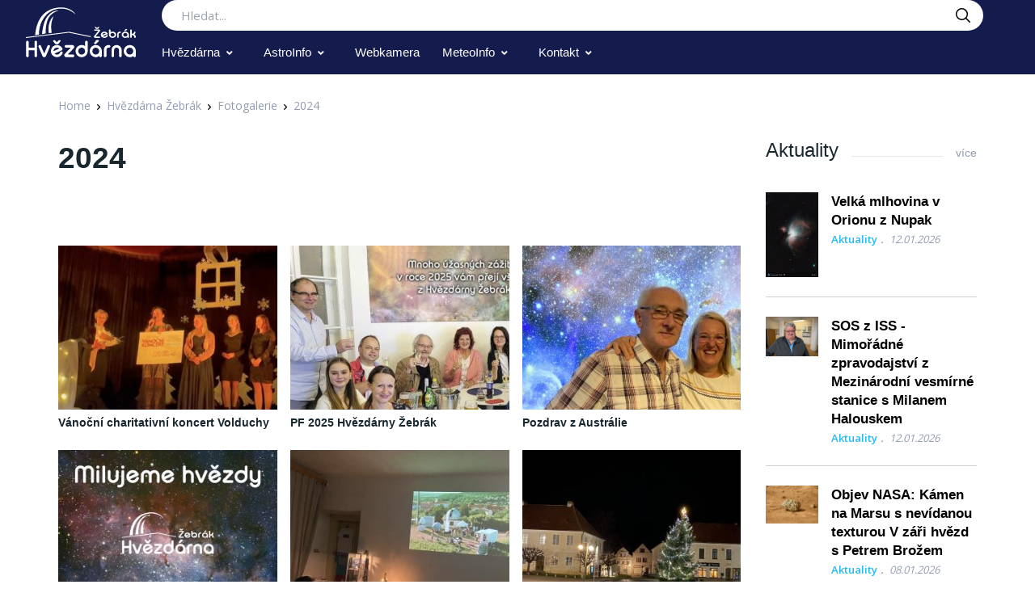

--- FILE ---
content_type: text/html; charset=utf-8
request_url: https://www.hvezdarnazebrak.cz/pages/hvezdarna-zebrak/fotogalerie/2024.php
body_size: 17621
content:
<!DOCTYPE html>
<html lang="cs">
<head>

    <!-- Title -->
    <title>2024 - Hvězdárna Žebrák</title>

    <!-- Required Meta Tags Always Come First -->
    <meta charset="utf-8">
    <meta name="viewport" content="width=device-width, initial-scale=1, shrink-to-fit=no">

    <meta name="description" content="Připravujeme pozorování dalekohledy pro veřejnost, akce pro školy, přednášky se zajímavými hosty, astronomické kroužky, informační linku, zpravodajství o úkazech na obloze, výstavy, vydávání zpravodaje hvězdárny, letní astrotábory atd. Chceme tak dostat hvězdárnu do povědomí lidí, a to nejen v Žebráku a okolí či na Berounsku, ale i na území přesahující hranice České republiky.">
    <meta name="keywords" content="">
    <meta name="robots" content="index,follow">

    <!-- Favicon -->
    <link rel="shortcut icon" href="https://www.hvezdarnazebrak.cz/templates/HZ2022/favicon.ico">

    <!-- Font -->
    <link href="https://fonts.googleapis.com/css?family=Open+Sans:400,600&display=swap" rel="stylesheet">


    <!-- CSS Implementing Plugins -->
    <link rel="stylesheet" href="https://www.hvezdarnazebrak.cz/templates/HZ2022/assets/vendor/font-awesome/css/all.min.css">
    <link rel="stylesheet" href="https://www.hvezdarnazebrak.cz/templates/HZ2022/assets/vendor/hs-mega-menu/dist/hs-mega-menu.min.css">
    <!-- CSS Vodi Template -->
    <link rel="stylesheet" href="https://www.hvezdarnazebrak.cz/templates/HZ2022/assets/css/theme.css?3">

    <link rel="stylesheet" href="https://www.hvezdarnazebrak.cz/templates/HZ2022/assets/vendor/fancybox/dist/jquery.fancybox.css">

    <!-- CSS Modules files
    		<link rel="stylesheet" href="https://www.hvezdarnazebrak.cz/modules/anynews/frontend.css" media="screen" />
		<link rel="stylesheet" href="https://www.hvezdarnazebrak.cz/modules/jqueryadmin/frontend.css" media="screen" />
		<link rel="stylesheet" href="https://www.hvezdarnazebrak.cz/modules/foldergallery/frontend.css" media="screen" />
		<link rel="stylesheet" href="https://www.hvezdarnazebrak.cz/account/frontend.css" media="screen" />
	<script>
			/* inserted by register_frontend_modfiles 2.13.2  */
			var URL = 'https://www.hvezdarnazebrak.cz';
			var WB_URL = 'https://www.hvezdarnazebrak.cz';
			var WB_REL = '';
			var THEME_URL = 'https://www.hvezdarnazebrak.cz/templates/DefaultTheme';
			var TEMPLATE_DIR = 'https://www.hvezdarnazebrak.cz/templates/HZ2022';
			var TEMPLATE = 'HZ2022';
			var EDITOR = 'ckeditor';
			var LANGUAGE = 'CS';
	</script>

<script src="https://www.hvezdarnazebrak.cz/include/jquery/domReady.js"></script>
<script src="https://www.hvezdarnazebrak.cz/include/jquery/LoadOnFly.js"></script>

    
<script src="https://www.hvezdarnazebrak.cz/include/jquery/dist/1.12.4/jquery-min.js"></script>
<script src="https://www.hvezdarnazebrak.cz/include/jquery/dist/1.12.4/jquery-migrate-min.js"></script>
<script src="https://www.hvezdarnazebrak.cz/include/jquery/jquery-insert.js"></script>
<script src="https://www.hvezdarnazebrak.cz/include/jquery/jquery-include.js"></script>

    
<script src="https://www.hvezdarnazebrak.cz/modules/foldergallery/frontend.js"></script>
<script src="https://www.hvezdarnazebrak.cz/account/frontend.js"></script>

-->

    <!-- Google Tag Manager -->
    <script>(function(w,d,s,l,i){w[l]=w[l]||[];w[l].push({'gtm.start':
                new Date().getTime(),event:'gtm.js'});var f=d.getElementsByTagName(s)[0],
            j=d.createElement(s),dl=l!='dataLayer'?'&l='+l:'';j.async=true;j.src=
            'https://www.googletagmanager.com/gtm.js?id='+i+dl;f.parentNode.insertBefore(j,f);
        })(window,document,'script','dataLayer','GTM-TXWT6KH');</script>
    <!-- End Google Tag Manager -->

<style type="text/css">/* Dieser Eintrag entfernt den gepunkteten Rahmen um Links beim anklicken. */
a:focus {
	outline: none;
}

ul.fg_pages_nav {
	display: inline;
	list-style-type: none;
	padding-left: 0px;
}

ul.fg_pages_nav li {
  	display: inline;
	padding-right: 10px;
  	padding-left: 15px;
  	background: url(./images/crumbs.png) no-repeat left center;
}

ul.fg_pages_nav li a.current {
  font-weight: bold;
}

body {
  height: 100%;
}

#fullSize {
	display: none;
}

.view_title {
	font-size: 150%;
	font-weight: bold;
}

.categories_title {
	font-size: 110%;
	font-style: Italic;
	line-height: 45px;
}

/* ~~~~~~~~~~~~~~~~~~~~~~~~~~~~~~~~~~~~~~~~~~~~ 
	ADDS BY PUMPI
~~~~~~~~~~~~~~~~~~~~~~~~~~~~~~~~~~~~~~~~~~~~~~~~~~~~~~~~~~~~~~~~~~~~~~~~~~~~~~~~~~~~~~~~~~~~~~~~~~~ */

ul.photostyle {
	list-style: none;
	margin: 0 0 5px 0;
	padding: 0;	
}
	
ul.photostyle li {
	float: left;
	margin: 3px;
	padding: 0px;
}

.photostyle {
	display: block;
	margin: 3px;
	padding: 0;
}

.photostyle img {
	padding: 2px;
	border: 2px #9db2b9 solid;
	-moz-border-radius: 5px;
	-webkit-border-radius: 5px;
}

.photostyle img:hover { 
	border: 2px #313739 solid; 
}

ul.categories {
	list-style: none;
	margin: 0 0 5px 0;
	padding: 0;	
}
	
ul.categories li {
	margin: 3px;
	float: left;
	text-align: center;
	border: 2px #9db2b9 solid;
	-moz-border-radius: 5px;
	-webkit-border-radius: 5px;
}

ul.categories li a {
	/* width und height verändern fals ihnen der Rahmen um das Thumb der Ordnerübersicht zu groß ist*/
	width: 160px;
	height: 180px;
	display: block;
	margin: 3px;
	padding: 10px;
}

.categories li:hover { 
	border: 2px #313739 solid; 
}

.categories {
	display: block;
	margin: 3px;
	padding: 0;
}

.categories img {
	margin: 3px;
	padding: 0px;
	border: 2px #000 solid;
}

.clear {
	clear: left;
	padding-top: 15px;
	border: 0px  solid #000;
	border-bottom: 1px  solid #000;
}

</style>
<style type="text/css">
ul.categories li a {
	width: 333px;
	height: 333px;
}
</style>

</head>
<body>

<!-- Google Tag Manager (noscript) -->
<noscript><iframe src="https://www.googletagmanager.com/ns.html?id=GTM-TXWT6KH"
                  height="0" width="0" style="display:none;visibility:hidden"></iframe></noscript>
<!-- End Google Tag Manager (noscript) -->
<!-- ========== HEADER ========== -->

                <header id="header" class="header left-aligned-navbar"
                data-hs-header-options='{
          "fixMoment": 1000,
          "fixEffect": "slide"
      }'>
            <div class="header-section header-white-nav-links bg-royal-blue">
                <div id="logoAndNav" class="container-fluid px-md-5">
            <!-- Nav -->
            <nav class="js-mega-menu navbar navbar-expand-xl py-0 position-static justify-content-start align-items-center align-items-xl-start">
                <!-- Responsive Toggle Button -->
                <button type="button" class="navbar-toggler btn btn-icon btn-sm rounded-circle mr-2"
                        aria-label="Toggle navigation"
                        aria-expanded="false"
                        aria-controls="navBar"
                        data-toggle="collapse"
                        data-target="#navBar">
                    <span class="navbar-toggler-default">
                        <svg width="14" height="14" viewBox="0 0 18 18" xmlns="http://www.w3.org/2000/svg">
                            <path fill="currentColor"
                                  d="M17.4,6.2H0.6C0.3,6.2,0,5.9,0,5.5V4.1c0-0.4,0.3-0.7,0.6-0.7h16.9c0.3,0,0.6,0.3,0.6,0.7v1.4C18,5.9,17.7,6.2,17.4,6.2z M17.4,14.1H0.6c-0.3,0-0.6-0.3-0.6-0.7V12c0-0.4,0.3-0.7,0.6-0.7h16.9c0.3,0,0.6,0.3,0.6,0.7v1.4C18,13.7,17.7,14.1,17.4,14.1z"/>
                        </svg>
                    </span>
                    <span class="navbar-toggler-toggled">
                        <svg width="14" height="14" viewBox="0 0 18 18" xmlns="http://www.w3.org/2000/svg">
                            <path fill="currentColor"
                                  d="M11.5,9.5l5-5c0.2-0.2,0.2-0.6-0.1-0.9l-1-1c-0.3-0.3-0.7-0.3-0.9-0.1l-5,5l-5-5C4.3,2.3,3.9,2.4,3.6,2.6l-1,1 C2.4,3.9,2.3,4.3,2.5,4.5l5,5l-5,5c-0.2,0.2-0.2,0.6,0.1,0.9l1,1c0.3,0.3,0.7,0.3,0.9,0.1l5-5l5,5c0.2,0.2,0.6,0.2,0.9-0.1l1-1 c0.3-0.3,0.3-0.7,0.1-0.9L11.5,9.5z"/>
                        </svg>
                    </span>
                </button>
                <!-- End Responsive Toggle Button -->


                <!-- Logo -->
                <a class="navbar-brand w-auto mr-xl-5 mr-wd-8 py-0" href="/" aria-label="Logo Hvězdárna Žebrák">
                    <!-- width="103" height="40px" -->
                    <img src="https://www.hvezdarnazebrak.cz/templates/HZ2022/images/Logo_hvezdarny_zebrak_neg.svg" height="80px"
                         alt="Logo Hvězdárna Žebrák">

                </a>
                <!-- End Logo -->
                <!-- End Responsive Toggle Button -->

                <div class="flex-grow-1 order-1 order-xl-0 w-100 w-xl-auto">
                    <form class="d-none d-xl-block" action="https://www.hvezdarnazebrak.cz/search/index.php" method="post">
                        <label class="sr-only" for="searchproduct">Hledat</label>
                        <div class="input-group">
                            <input type="text"
                                   class="search-form-control form-control py-2 pl-4 min-width-250 rounded-pill shadow-none border-0"
                                   name="string" id="searchproduct-item" placeholder="Hledat..." aria-label="Search..."
                                   aria-describedby="searchProduct1" required="">
                            <div class="input-group-append position-absolute top-0 bottom-0 right-0  z-index-4">
                                <button class="d-flex py-2 px-3 border-0 bg-transparent align-items-center"
                                        type="submit" id="searchProduct1">
                                    <svg xmlns="http://www.w3.org/2000/svg" width="18" height="18">
                                        <path d="M7 0C11-0.1 13.4 2.1 14.6 4.9 15.5 7.1 14.9 9.8 13.9 11.4 13.7 11.7 13.6 12 13.3 12.2 13.4 12.5 14.2 13.1 14.4 13.4 15.4 14.3 16.3 15.2 17.2 16.1 17.5 16.4 18.2 16.9 18 17.5 17.9 17.6 17.9 17.7 17.8 17.8 17.2 18.3 16.7 17.8 16.4 17.4 15.4 16.4 14.3 15.4 13.3 14.3 13 14.1 12.8 13.8 12.5 13.6 12.4 13.5 12.3 13.3 12.2 13.3 12 13.4 11.5 13.8 11.3 14 10.7 14.4 9.9 14.6 9.2 14.8 8.9 14.9 8.6 14.9 8.3 14.9 8 15 7.4 15.1 7.1 15 6.3 14.8 5.6 14.8 4.9 14.5 2.7 13.6 1.1 12.1 0.4 9.7 0 8.7-0.2 7.1 0.2 6 0.3 5.3 0.5 4.6 0.9 4 1.8 2.4 3 1.3 4.7 0.5 5.2 0.3 5.7 0.2 6.3 0.1 6.5 0 6.8 0.1 7 0ZM7.3 1.5C7.1 1.6 6.8 1.5 6.7 1.5 6.2 1.6 5.8 1.7 5.4 1.9 3.7 2.5 2.6 3.7 1.9 5.4 1.7 5.8 1.7 6.2 1.6 6.6 1.4 7.4 1.6 8.5 1.8 9.1 2.4 11.1 3.5 12.3 5.3 13 5.9 13.3 6.6 13.5 7.5 13.5 7.7 13.5 7.9 13.5 8.1 13.5 8.6 13.4 9.1 13.3 9.6 13.1 11.2 12.5 12.4 11.4 13.1 9.8 13.6 8.5 13.6 6.6 13.1 5.3 12.2 3.1 10.4 1.5 7.3 1.5Z"></path>
                                    </svg>
                                </button>
                            </div>
                        </div>
                    </form>

                    <!-- Navigation -->
                    <div id="navBar" class="collapse navbar-collapse">
                        <div class="navbar-body header-abs-top-inner">
                            <ul class="navbar-nav ">

                                <!-- Pages -->
                                <li class="hs-has-sub-menu navbar-nav-item">
                                    <a id="pagesMegaMenu"
                                       class="hs-mega-menu-invoker py-xl-3 nav-link nav-link-toggle font-secondary"
                                       href="javascript:;" aria-haspopup="true" aria-expanded="false"
                                       aria-labelledby="pagesSubMenu">Hvězdárna</a>

                                    <!-- Pages - Submenu -->
                                    <div id="pagesSubMenu"
                                         class="hs-sub-menu dropdown-menu mega-menu-sub-menu-lg hs-sub-menu-desktop-lg animated fadeOut"
                                         aria-labelledby="pagesMegaMenu">
                                        <div class="px-4 px-md-6 pt-md-2 pb-4">
                                            <div class="row row-cols-md-3 font-size-14">
                                                                                                <div class="col-md">
                                                                                                                                                                                                                                                                                    <div class="font-weight-bold line-height-xl">
                                                                <a class="h-fw-bold font-size-14" href="https://www.hvezdarnazebrak.cz/pages/hvezdarna-zebrak/o-hvezdarne.php">
                                                                O hvězdárně
                                                                </a>
                                                            </div>
                                                                                                                                                                                                                                                                                                                                                                                                <div class="font-weight-bold line-height-xl">
                                                                <a class="h-fw-bold font-size-14" href="https://www.hvezdarnazebrak.cz/pages/hvezdarna-zebrak/aktuality.php">
                                                                Aktuality
                                                                </a>
                                                            </div>
                                                                                                                                                                                                                                                                                                                                                                                                                                                                                                                                                                                                                                                                                                                                                                                                                                                                                                                                                                                                                                                                                                                            <div class="font-weight-bold line-height-xl">
                                                                <a class="h-fw-bold font-size-14" href="https://www.hvezdarnazebrak.cz/pages/hvezdarna-zebrak/fotogalerie.php">
                                                                Fotogalerie
                                                                </a>
                                                            </div>
                                                                                                                                                                                                                                                                                                                                                                                                                                                                                                                                                                                                                                                                                                                                                                                                                                                                                                                                                                                                                                                                                                                                                                                                                                                                                                                                                                                                                                                                                                                                                                                                                                                                                                                                                                                                                                                                                                                                                                                                                                                                                                                                                                                                                                                                                                                                                                                                                                                                                                                                                                                                                                                                                                                                                                                                                                                                                                <div class="font-weight-bold line-height-xl">
                                                                <a class="h-fw-bold font-size-14" href="https://www.hvezdarnazebrak.cz/pages/hvezdarna-zebrak/hzdarky.php">
                                                                Dárky
                                                                </a>
                                                            </div>
                                                                                                                                                                                                                                                                                                                                                                                                <div class="font-weight-bold line-height-xl">
                                                                <a class="h-fw-bold font-size-14" href="https://www.hvezdarnazebrak.cz/pages/hvezdarna-zebrak/darkovy-poukaz.php">
                                                                Dárkový poukaz
                                                                </a>
                                                            </div>
                                                                                                                                                                                                                                                                                                                                                                                                     </div>
                                                                <div class="col-md">
                                                                                                                        <div class="font-weight-bold line-height-xl">
                                                                <a class="h-fw-bold font-size-14" href="https://www.hvezdarnazebrak.cz/pages/hvezdarna-zebrak/program.php">
                                                                Program
                                                                </a>
                                                            </div>
                                                                                                                                                                                                                                                                                                                                    <a class="dropdown-item h-fw-bold font-size-14 " href="https://www.hvezdarnazebrak.cz/pages/hvezdarna-zebrak/program/rezervace.php">Rezervace</a>
                                                                                                                                                                                                                                                                                                                                    <a class="dropdown-item h-fw-bold font-size-14 " href="https://www.hvezdarnazebrak.cz/pages/hvezdarna-zebrak/program/nabidka-prednasek-a-poradu.php">Nabídka přednášek a pořadů</a>
                                                                                                                                                                                                                                                                                                                                    <a class="dropdown-item h-fw-bold font-size-14 " href="https://www.hvezdarnazebrak.cz/pages/hvezdarna-zebrak/program/klub-malych-hvezdaru.php">Klub malých hvězdářů</a>
                                                                                                                                                                                                                                                                                                                                    <a class="dropdown-item h-fw-bold font-size-14 " href="https://www.hvezdarnazebrak.cz/pages/hvezdarna-zebrak/program/vstupne.php">Vstupné</a>
                                                                                                                                                                                                                                                                                                                                    <a class="dropdown-item h-fw-bold font-size-14 " href="https://www.hvezdarnazebrak.cz/pages/hvezdarna-zebrak/program/vecery-pod-hvezdami.php">Večery pod hvězdami</a>
                                                                                                                                                                                                                                                                                                                                    <a class="dropdown-item h-fw-bold font-size-14 " href="https://www.hvezdarnazebrak.cz/pages/hvezdarna-zebrak/program/porady-v-planetariu.php">Pořady v planetáriu</a>
                                                                                                                                                                                                                                                                                                                                                                                                     </div>
                                                                <div class="col-md">
                                                                                                                        <div class="font-weight-bold line-height-xl">
                                                                <a class="h-fw-bold font-size-14" href="https://www.hvezdarnazebrak.cz/pages/hvezdarna-zebrak/projekty.php">
                                                                Projekty
                                                                </a>
                                                            </div>
                                                                                                                                                                                                                                                                                                                                    <a class="dropdown-item h-fw-bold font-size-14 " href="https://www.hvezdarnazebrak.cz/pages/hvezdarna-zebrak/projekty/v-zari-hvezd.php">V záři hvězd</a>
                                                                                                                                                                                                                                                                                                                                    <a class="dropdown-item h-fw-bold font-size-14 " href="https://www.hvezdarnazebrak.cz/pages/hvezdarna-zebrak/projekty/sky-room-planetarium.php">SKY ROOM PLANETARIUM</a>
                                                                                                                                                                                                                                                                                                                                    <a class="dropdown-item h-fw-bold font-size-14 " href="https://www.hvezdarnazebrak.cz/pages/hvezdarna-zebrak/projekty/hvezdarium.php">Hvězdárium</a>
                                                                                                                                                                                                                                                                                                                                    <a class="dropdown-item h-fw-bold font-size-14 " href="https://www.hvezdarnazebrak.cz/pages/hvezdarna-zebrak/projekty/pohadky-z-hvezd.php">Pohádky z hvězd</a>
                                                                                                                                                                                                                                                                                                                                    <a class="dropdown-item h-fw-bold font-size-14 " href="https://www.hvezdarnazebrak.cz/pages/hvezdarna-zebrak/projekty/meteorit-zebrak.php">Meteorit Žebrák</a>
                                                                                                                                                                                                                                                                                                                                    <a class="dropdown-item h-fw-bold font-size-14 " href="https://www.hvezdarnazebrak.cz/pages/hvezdarna-zebrak/projekty/planetka-zebrak.php">Planetka Žebrák</a>
                                                                                                                                                                                                                                                                                                                                    <a class="dropdown-item h-fw-bold font-size-14 " href="https://www.hvezdarnazebrak.cz/pages/hvezdarna-zebrak/projekty/projekt-pristavby.php">Projekt přístavby</a>
                                                                                                                                                                                                                                                                                                                                    <a class="dropdown-item h-fw-bold font-size-14 " href="https://www.hvezdarnazebrak.cz/pages/hvezdarna-zebrak/projekty/detska-hvezdarna.php">Dětská hvězdárna</a>
                                                                                                                                                                                                                                                                                                                                    <a class="dropdown-item h-fw-bold font-size-14 " href="https://www.hvezdarnazebrak.cz/pages/hvezdarna-zebrak/projekty/planetpark.php">PLANETpark</a>
                                                                                                                                                                                                                                                                                                                                    <a class="dropdown-item h-fw-bold font-size-14 " href="https://www.hvezdarnazebrak.cz/pages/hvezdarna-zebrak/projekty/bolidozor.php">Bolidozor</a>
                                                                                                                                                                                                                                                                                                                                    <a class="dropdown-item h-fw-bold font-size-14 " href="https://www.hvezdarnazebrak.cz/pages/hvezdarna-zebrak/projekty/slunecni-hodiny.php"> Sluneční hodiny</a>
                                                                                                                                                                                                                                                                                                                                    <a class="dropdown-item h-fw-bold font-size-14 " href="https://www.hvezdarnazebrak.cz/pages/hvezdarna-zebrak/projekty/zpravodaj-astronomie-dnes.php">Zpravodaj Astronomie dnes</a>
                                                                                                                                                                                                                                                                                                                                    <a class="dropdown-item h-fw-bold font-size-14 " href="https://www.hvezdarnazebrak.cz/pages/hvezdarna-zebrak/projekty/pohadkova-hvezdarna.php">Pohádková hvězdárna</a>
                                                                                                                                                                                                                                                                                                                                    <a class="dropdown-item h-fw-bold font-size-14 " href="https://www.hvezdarnazebrak.cz/pages/hvezdarna-zebrak/projekty/o-hvezde-betlemske.php">O hvězdě betlémské</a>
                                                                                                                                                                                                                                                                                                                                    <a class="dropdown-item h-fw-bold font-size-14 " href="https://www.hvezdarnazebrak.cz/pages/hvezdarna-zebrak/projekty/celooblohova-kamera.php">Celooblohová kamera</a>
                                                                                                                                                                                                                                                                                                                                    <a class="dropdown-item h-fw-bold font-size-14 " href="https://www.hvezdarnazebrak.cz/pages/hvezdarna-zebrak/projekty/csmon.php">CSMON</a>
                                                                                                                                                                                                                                                                                                                                    <a class="dropdown-item h-fw-bold font-size-14 " href="https://www.hvezdarnazebrak.cz/pages/hvezdarna-zebrak/projekty/moon-ball.php">MOON ball</a>
                                                                                                                                                                                                                                                                                                                                    <a class="dropdown-item h-fw-bold font-size-14 " href="https://www.hvezdarnazebrak.cz/pages/hvezdarna-zebrak/projekty/nebesky-vlacek-starlink.php">Nebeský vláček Starlink</a>
                                                                                                                                                                                                                                                                                                                                    <a class="dropdown-item h-fw-bold font-size-14 " href="https://www.hvezdarnazebrak.cz/pages/hvezdarna-zebrak/projekty/zne-objevu-jiriho-grygara.php">Žně objevů Jiřího Grygara</a>
                                                                                                                                                                                                                                                                                                                                                                                                <div class="font-weight-bold line-height-xl">
                                                                <a class="h-fw-bold font-size-14" href="https://www.hvezdarnazebrak.cz/pages/hvezdarna-zebrak/partneri.php">
                                                                Partneři
                                                                </a>
                                                            </div>
                                                                                                                                                                                                                                                                                                                                                                                                <div class="font-weight-bold line-height-xl">
                                                                <a class="h-fw-bold font-size-14" href="https://www.hvezdarnazebrak.cz/pages/hvezdarna-zebrak/e-shop.php">
                                                                E-shop
                                                                </a>
                                                            </div>
                                                                                                                                                                                                        </div>
                                            </div>
                                        </div>
                                    </div>
                                    <!-- End Submenu -->
                                </li>
                                <!-- End Pages -->

                                <!-- Blog -->
                                <li class="hs-has-sub-menu navbar-nav-item">
                                    <a id="blogMegaMenu"
                                       class="hs-mega-menu-invoker py-xl-3 nav-link nav-link-toggle font-secondary"
                                       href="javascript:;" aria-haspopup="true" aria-expanded="false"
                                       aria-labelledby="blogSubMenu">AstroInfo</a>
                                    <!-- Blog - Submenu -->
                                    <div id="blogSubMenu" class="hs-sub-menu dropdown-menu"
                                         aria-labelledby="blogMegaMenu" style="min-width: 230px;">
                                        <div class="col-md">
    <div class="font-weight-bold line-height-xl">
        <a class="h-fw-bold font-size-14 " href="https://www.hvezdarnazebrak.cz/pages/astroinfo.php">
            AstroInfo
        </a>
    </div>
            <a class="dropdown-item "
           href="https://www.hvezdarnazebrak.cz/pages/astroinfo/hvezdna-obloha.php">Hvězdná obloha</a>
            <a class="dropdown-item "
           href="https://www.hvezdarnazebrak.cz/pages/astroinfo/heavens-above.php">Heavens Above</a>
            <a class="dropdown-item "
           href="https://www.hvezdarnazebrak.cz/pages/astroinfo/dalsi-zdroje-informaci.php">Další zdroje informací</a>
            <a class="dropdown-item "
           href="https://www.hvezdarnazebrak.cz/pages/astroinfo/astro-sw.php">Astro SW</a>
    </div>
                                    </div>
                                    <!-- End Submenu -->
                                </li>
                                <!-- End Blog -->
                                <!-- Blog -->
                                <li class="navbar-nav-item">
                                    <a id="blogMegaMenu"
                                       class="hs-mega-menu-invoker py-xl-3 nav-link font-secondary"
                                       href="https://www.hvezdarnazebrak.cz/pages/webkamera.php" aria-expanded="false"
                                       aria-labelledby="blogSubMenu">Webkamera</a>
                                </li>
                                <!-- End Blog -->
                                <!-- Blog -->
                                <li class="hs-has-sub-menu navbar-nav-item">
                                    <a id="blogMegaMenu"
                                       class="hs-mega-menu-invoker py-xl-3 nav-link nav-link-toggle font-secondary"
                                       href="javascript:;" aria-haspopup="true" aria-expanded="false"
                                       aria-labelledby="blogSubMenu">MeteoInfo</a>

                                    <!-- Blog - Submenu -->
                                    <div id="blogSubMenu" class="hs-sub-menu dropdown-menu"
                                         aria-labelledby="blogMegaMenu" style="min-width: 230px;">
                                        <div class="col-md">
    <div class="font-weight-bold line-height-xl">
        <a class="h-fw-bold font-size-14 " href="https://www.hvezdarnazebrak.cz/pages/meteoinfo.php">
            MeteoInfo
        </a>
    </div>
            <a class="dropdown-item "
           href="https://www.hvezdarnazebrak.cz/pages/meteoinfo/predpoved-pocasi-rndr.-magdaleny-lipove.php">Předpověd počasí RNDr. Magdaleny Lípové</a>
            <a class="dropdown-item "
           href="https://www.hvezdarnazebrak.cz/pages/meteoinfo/raspberry-pi-weather-station.php">Raspberry Pi weather station</a>
    </div>
                                    </div>
                                    <!-- End Submenu -->
                                </li>
                                <!-- End Blog -->
                                <!-- Blog -->
                                <li class="hs-has-sub-menu navbar-nav-item">
                                    <a id="blogMegaMenu"
                                       class="hs-mega-menu-invoker py-xl-3 nav-link nav-link-toggle font-secondary"
                                       href="javascript:;" aria-haspopup="true" aria-expanded="false"
                                       aria-labelledby="blogSubMenu">Kontakt</a>

                                    <!-- Blog - Submenu -->
                                    <div id="blogSubMenu" class="hs-sub-menu dropdown-menu"
                                         aria-labelledby="blogMegaMenu" style="min-width: 230px;">
                                        <div class="col-md">
    <div class="font-weight-bold line-height-xl">
        <a class="h-fw-bold font-size-14 " href="https://www.hvezdarnazebrak.cz/pages/kontakt.php">
            Kontakt
        </a>
    </div>
            <a class="dropdown-item "
           href="https://www.hvezdarnazebrak.cz/pages/kontakt/jak-se-k-nam-dostanete.php">Jak se k nám dostanete</a>
            <a class="dropdown-item "
           href="https://www.hvezdarnazebrak.cz/pages/kontakt/nas-sky-team.php">Náš SKY team</a>
            <a class="dropdown-item "
           href="https://www.hvezdarnazebrak.cz/pages/kontakt/sdruzeni-hvezdarna-zebrak.php">Sdružení Hvězdárna Žebrák</a>
            <a class="dropdown-item "
           href="https://www.hvezdarnazebrak.cz/pages/kontakt/letak-hvezdarny-zebrak.php">Leták Hvězdárny Žebrák</a>
    </div>
                                    </div>
                                    <!-- End Submenu -->
                                </li>
                                <!-- End Blog -->

                            </ul>
                        </div>
                    </div>
                    <!-- End Navigation -->
                </div>

                <div class="d-flex align-items-center ml-auto ml-xl-0">
                    <div class="d-inline-flex ml-md-5">
                        <ul class="d-flex list-unstyled mb-0 align-items-center">
                            <li class="col d-xl-none position-static px-2">
                                <!-- Search -->
                                <div class="hs-unfold mr-2 position-static">
                                    <a class="js-hs-unfold-invoker btn btn-icon btn-ghost-secondary" href="javascript:;"
                                       data-hs-unfold-options='{
                                            "target": "#searchClassic",
                                            "type": "css-animation",
                                            "animationIn": "slideInUp"
                                        }'>
                                        <svg xmlns="http://www.w3.org/2000/svg" width="18" height="18"
                                             style="fill: #ffffff;">
                                            <path d="M7 0C11-0.1 13.4 2.1 14.6 4.9 15.5 7.1 14.9 9.8 13.9 11.4 13.7 11.7 13.6 12 13.3 12.2 13.4 12.5 14.2 13.1 14.4 13.4 15.4 14.3 16.3 15.2 17.2 16.1 17.5 16.4 18.2 16.9 18 17.5 17.9 17.6 17.9 17.7 17.8 17.8 17.2 18.3 16.7 17.8 16.4 17.4 15.4 16.4 14.3 15.4 13.3 14.3 13 14.1 12.8 13.8 12.5 13.6 12.4 13.5 12.3 13.3 12.2 13.3 12 13.4 11.5 13.8 11.3 14 10.7 14.4 9.9 14.6 9.2 14.8 8.9 14.9 8.6 14.9 8.3 14.9 8 15 7.4 15.1 7.1 15 6.3 14.8 5.6 14.8 4.9 14.5 2.7 13.6 1.1 12.1 0.4 9.7 0 8.7-0.2 7.1 0.2 6 0.3 5.3 0.5 4.6 0.9 4 1.8 2.4 3 1.3 4.7 0.5 5.2 0.3 5.7 0.2 6.3 0.1 6.5 0 6.8 0.1 7 0ZM7.3 1.5C7.1 1.6 6.8 1.5 6.7 1.5 6.2 1.6 5.8 1.7 5.4 1.9 3.7 2.5 2.6 3.7 1.9 5.4 1.7 5.8 1.7 6.2 1.6 6.6 1.4 7.4 1.6 8.5 1.8 9.1 2.4 11.1 3.5 12.3 5.3 13 5.9 13.3 6.6 13.5 7.5 13.5 7.7 13.5 7.9 13.5 8.1 13.5 8.6 13.4 9.1 13.3 9.6 13.1 11.2 12.5 12.4 11.4 13.1 9.8 13.6 8.5 13.6 6.6 13.1 5.3 12.2 3.1 10.4 1.5 7.3 1.5Z"></path>
                                        </svg>
                                    </a>

                                    <div id="searchClassic"
                                         class="hs-unfold-content dropdown-menu w-100 border-0 rounded-0 px-3 mt-0 right-0 left-0 mt-n2">
                                        <form class="input-group input-group-sm input-group-merge" action="https://www.hvezdarnazebrak.cz/search/index.php" method="post">
                                            <input type="text" class="form-control search-form-control rounded-pill" name="string"
                                                   placeholder="Hledat..." aria-label="Hledat...">
                                            <div class="input-group-append">
                                                <button type="submit" class="btn">
                                                    <i class="fas fa-search"></i>
                                                </button>
                                            </div>
                                        </form>
                                    </div>
                                </div>
                                <!-- End Search -->
                            </li>
                        </ul>
                    </div>
                </div>
            </nav>
            <!-- End Nav -->
        </div>
    </div>
</header>
<!-- ========== END HEADER ========== -->
<main id="content" role="main">

            <div class="container px-md-5">
            <nav aria-label="breadcrumbs">
                <ol class="breadcrumb">
                    <li class="breadcrumb-item"><a href="/">Home</a>
                    </li>
                    <li class="breadcrumb-item"><a href="https://www.hvezdarnazebrak.cz" title="&nbsp;">Hvězdárna Žebrák</a></li><li class="breadcrumb-item"><a href="https://www.hvezdarnazebrak.cz/pages/hvezdarna-zebrak/fotogalerie.php" title="&nbsp;">Fotogalerie</a></li><li class="breadcrumb-item"><a href="https://www.hvezdarnazebrak.cz/pages/hvezdarna-zebrak/fotogalerie/2024.php" title="&nbsp;">2024</a></li></li></li></li>

                </ol>
            </nav>
            <div class="row mb-5 mb-lg-6">
                <div class="col-xl-9">
                    <div class="mb-6">
                        <div class="mb-6">
                            <!-- Blog Card -->

                            <h1>2024</h1>
                            
<div id="wb_164" class="section m-foldergallery " >

﻿
<h2 class="view_title"></h2>
<div class="categories_title">&nbsp;</div>
<div class="foldergallery-wrapper">
<div class="tab-content">
	<div class="row mx-n2">
		<div class="col-6 col-lg-4 px-2">
			<div class="product mb-4">
				<div class="product-image mb-1">
					<a class="d-block position-relative stretched-link" href="https://www.hvezdarnazebrak.cz/pages/hvezdarna-zebrak/fotogalerie/2024.php?cat=/20241220_VOLDUCHY24">
						<img class="img-fluid" src="https://www.hvezdarnazebrak.cz/media/fotky/2024/20241220_VOLDUCHY24/fg-thumbs/Snímek_obrazovky_2025-01-07_v 10.15.02.png?t=1768246396" alt="Image-Description">
					</a>
				</div>
				<a class="d-inline-block" href="https://www.hvezdarnazebrak.cz/pages/hvezdarna-zebrak/fotogalerie/2024.php?cat=/20241220_VOLDUCHY24">
					<h6 class="font-size-1 font-weight-bold mb-0">Vánoční charitativní koncert Volduchy</h6>
				</a>
			</div>
		</div>
		<div class="col-6 col-lg-4 px-2">
			<div class="product mb-4">
				<div class="product-image mb-1">
					<a class="d-block position-relative stretched-link" href="https://www.hvezdarnazebrak.cz/pages/hvezdarna-zebrak/fotogalerie/2024.php?cat=/20241224_HZPF25">
						<img class="img-fluid" src="https://www.hvezdarnazebrak.cz/media/fotky/2024/20241224_HZPF25/fg-thumbs/PF-2025_4.jpg?t=1768246396" alt="Image-Description">
					</a>
				</div>
				<a class="d-inline-block" href="https://www.hvezdarnazebrak.cz/pages/hvezdarna-zebrak/fotogalerie/2024.php?cat=/20241224_HZPF25">
					<h6 class="font-size-1 font-weight-bold mb-0">PF 2025 Hvězdárny Žebrák</h6>
				</a>
			</div>
		</div>
		<div class="col-6 col-lg-4 px-2">
			<div class="product mb-4">
				<div class="product-image mb-1">
					<a class="d-block position-relative stretched-link" href="https://www.hvezdarnazebrak.cz/pages/hvezdarna-zebrak/fotogalerie/2024.php?cat=/20241218_AUSTRALIE">
						<img class="img-fluid" src="https://www.hvezdarnazebrak.cz/media/fotky/2024/20241218_AUSTRALIE/fg-thumbs/IMG_8799.jpeg?t=1768246396" alt="Image-Description">
					</a>
				</div>
				<a class="d-inline-block" href="https://www.hvezdarnazebrak.cz/pages/hvezdarna-zebrak/fotogalerie/2024.php?cat=/20241218_AUSTRALIE">
					<h6 class="font-size-1 font-weight-bold mb-0">Pozdrav z Austrálie</h6>
				</a>
			</div>
		</div>
		<div class="col-6 col-lg-4 px-2">
			<div class="product mb-4">
				<div class="product-image mb-1">
					<a class="d-block position-relative stretched-link" href="https://www.hvezdarnazebrak.cz/pages/hvezdarna-zebrak/fotogalerie/2024.php?cat=/20241217_CASPROFY">
						<img class="img-fluid" src="https://www.hvezdarnazebrak.cz/media/fotky/2024/20241217_CASPROFY/fg-thumbs/ccf_6-24_obálka_3.png?t=1768246396" alt="Image-Description">
					</a>
				</div>
				<a class="d-inline-block" href="https://www.hvezdarnazebrak.cz/pages/hvezdarna-zebrak/fotogalerie/2024.php?cat=/20241217_CASPROFY">
					<h6 class="font-size-1 font-weight-bold mb-0">Časopis pro fyziku 6/24</h6>
				</a>
			</div>
		</div>
		<div class="col-6 col-lg-4 px-2">
			<div class="product mb-4">
				<div class="product-image mb-1">
					<a class="d-block position-relative stretched-link" href="https://www.hvezdarnazebrak.cz/pages/hvezdarna-zebrak/fotogalerie/2024.php?cat=/20241212_KMHAPRG1224">
						<img class="img-fluid" src="https://www.hvezdarnazebrak.cz/media/fotky/2024/20241212_KMHAPRG1224/fg-thumbs/IMG_3935.jpeg?t=1768246396" alt="Image-Description">
					</a>
				</div>
				<a class="d-inline-block" href="https://www.hvezdarnazebrak.cz/pages/hvezdarna-zebrak/fotogalerie/2024.php?cat=/20241212_KMHAPRG1224">
					<h6 class="font-size-1 font-weight-bold mb-0">Prosinec v planetáriu</h6>
				</a>
			</div>
		</div>
		<div class="col-6 col-lg-4 px-2">
			<div class="product mb-4">
				<div class="product-image mb-1">
					<a class="d-block position-relative stretched-link" href="https://www.hvezdarnazebrak.cz/pages/hvezdarna-zebrak/fotogalerie/2024.php?cat=/20241207_ZEBRAKVANOCE2">
						<img class="img-fluid" src="https://www.hvezdarnazebrak.cz/media/fotky/2024/20241207_ZEBRAKVANOCE2/fg-thumbs/IMG_3730.jpeg?t=1768246396" alt="Image-Description">
					</a>
				</div>
				<a class="d-inline-block" href="https://www.hvezdarnazebrak.cz/pages/hvezdarna-zebrak/fotogalerie/2024.php?cat=/20241207_ZEBRAKVANOCE2">
					<h6 class="font-size-1 font-weight-bold mb-0">Vánoce v Žebráku večer</h6>
				</a>
			</div>
		</div>
		<div class="col-6 col-lg-4 px-2">
			<div class="product mb-4">
				<div class="product-image mb-1">
					<a class="d-block position-relative stretched-link" href="https://www.hvezdarnazebrak.cz/pages/hvezdarna-zebrak/fotogalerie/2024.php?cat=/20241209_ZLAZNEVESMIR">
						<img class="img-fluid" src="https://www.hvezdarnazebrak.cz/media/fotky/2024/20241209_ZLAZNEVESMIR/fg-thumbs/IMG_3871.jpeg?t=1768246396" alt="Image-Description">
					</a>
				</div>
				<a class="d-inline-block" href="https://www.hvezdarnazebrak.cz/pages/hvezdarna-zebrak/fotogalerie/2024.php?cat=/20241209_ZLAZNEVESMIR">
					<h6 class="font-size-1 font-weight-bold mb-0">Vesmír ve Žlutých lázních s Evou Poláčkovou</h6>
				</a>
			</div>
		</div>
		<div class="col-6 col-lg-4 px-2">
			<div class="product mb-4">
				<div class="product-image mb-1">
					<a class="d-block position-relative stretched-link" href="https://www.hvezdarnazebrak.cz/pages/hvezdarna-zebrak/fotogalerie/2024.php?cat=/20241207_PREMIERA321">
						<img class="img-fluid" src="https://www.hvezdarnazebrak.cz/media/fotky/2024/20241207_PREMIERA321/fg-thumbs/IMG_3636.jpeg?t=1768246396" alt="Image-Description">
					</a>
				</div>
				<a class="d-inline-block" href="https://www.hvezdarnazebrak.cz/pages/hvezdarna-zebrak/fotogalerie/2024.php?cat=/20241207_PREMIERA321">
					<h6 class="font-size-1 font-weight-bold mb-0">Premiéra pohádky 3-2-1 Start v planetáriu</h6>
				</a>
			</div>
		</div>
		<div class="col-6 col-lg-4 px-2">
			<div class="product mb-4">
				<div class="product-image mb-1">
					<a class="d-block position-relative stretched-link" href="https://www.hvezdarnazebrak.cz/pages/hvezdarna-zebrak/fotogalerie/2024.php?cat=/20241203_VANZEBRAK1">
						<img class="img-fluid" src="https://www.hvezdarnazebrak.cz/media/fotky/2024/20241203_VANZEBRAK1/fg-thumbs/IMG_3478.jpeg?t=1768246396" alt="Image-Description">
					</a>
				</div>
				<a class="d-inline-block" href="https://www.hvezdarnazebrak.cz/pages/hvezdarna-zebrak/fotogalerie/2024.php?cat=/20241203_VANZEBRAK1">
					<h6 class="font-size-1 font-weight-bold mb-0">Vánoční Žebrák po ránu</h6>
				</a>
			</div>
		</div>
		<div class="col-6 col-lg-4 px-2">
			<div class="product mb-4">
				<div class="product-image mb-1">
					<a class="d-block position-relative stretched-link" href="https://www.hvezdarnazebrak.cz/pages/hvezdarna-zebrak/fotogalerie/2024.php?cat=/20241203_KOMAROV">
						<img class="img-fluid" src="https://www.hvezdarnazebrak.cz/media/fotky/2024/20241203_KOMAROV/fg-thumbs/feaf4af6-7cf7-4c71-af8b-1cb1ee2f7bb3.JPG?t=1768246396" alt="Image-Description">
					</a>
				</div>
				<a class="d-inline-block" href="https://www.hvezdarnazebrak.cz/pages/hvezdarna-zebrak/fotogalerie/2024.php?cat=/20241203_KOMAROV">
					<h6 class="font-size-1 font-weight-bold mb-0">Návštěva ze ZŠ Komárov</h6>
				</a>
			</div>
		</div>
		<div class="col-6 col-lg-4 px-2">
			<div class="product mb-4">
				<div class="product-image mb-1">
					<a class="d-block position-relative stretched-link" href="https://www.hvezdarnazebrak.cz/pages/hvezdarna-zebrak/fotogalerie/2024.php?cat=/20241207_MYTO">
						<img class="img-fluid" src="https://www.hvezdarnazebrak.cz/media/fotky/2024/20241207_MYTO/fg-thumbs/IMG_3740.JPG?t=1768246396" alt="Image-Description">
					</a>
				</div>
				<a class="d-inline-block" href="https://www.hvezdarnazebrak.cz/pages/hvezdarna-zebrak/fotogalerie/2024.php?cat=/20241207_MYTO">
					<h6 class="font-size-1 font-weight-bold mb-0">Rozvícení stromu v Mýtě u Rokycan s Petrou Janů</h6>
				</a>
			</div>
		</div>
		<div class="col-6 col-lg-4 px-2">
			<div class="product mb-4">
				<div class="product-image mb-1">
					<a class="d-block position-relative stretched-link" href="https://www.hvezdarnazebrak.cz/pages/hvezdarna-zebrak/fotogalerie/2024.php?cat=/20241113_OBECNIDUM">
						<img class="img-fluid" src="https://www.hvezdarnazebrak.cz/media/fotky/2024/20241113_OBECNIDUM/fg-thumbs/Snímek_obrazovky_2024-12-04_v 10.58.27.png?t=1768246396" alt="Image-Description">
					</a>
				</div>
				<a class="d-inline-block" href="https://www.hvezdarnazebrak.cz/pages/hvezdarna-zebrak/fotogalerie/2024.php?cat=/20241113_OBECNIDUM">
					<h6 class="font-size-1 font-weight-bold mb-0">Seriál V záři hvězd v Obecním domě</h6>
				</a>
			</div>
		</div>
		<div class="col-6 col-lg-4 px-2">
			<div class="product mb-4">
				<div class="product-image mb-1">
					<a class="d-block position-relative stretched-link" href="https://www.hvezdarnazebrak.cz/pages/hvezdarna-zebrak/fotogalerie/2024.php?cat=/20241205_KLEMENTINUM">
						<img class="img-fluid" src="https://www.hvezdarnazebrak.cz/media/fotky/2024/20241205_KLEMENTINUM/fg-thumbs/Zelotyn_kalendar.jpg?t=1768246396" alt="Image-Description">
					</a>
				</div>
				<a class="d-inline-block" href="https://www.hvezdarnazebrak.cz/pages/hvezdarna-zebrak/fotogalerie/2024.php?cat=/20241205_KLEMENTINUM">
					<h6 class="font-size-1 font-weight-bold mb-0">Bibliotheca Astronomica v Klementinu</h6>
				</a>
			</div>
		</div>
		<div class="col-6 col-lg-4 px-2">
			<div class="product mb-4">
				<div class="product-image mb-1">
					<a class="d-block position-relative stretched-link" href="https://www.hvezdarnazebrak.cz/pages/hvezdarna-zebrak/fotogalerie/2024.php?cat=/20241128_EUSPAkomplet">
						<img class="img-fluid" src="https://www.hvezdarnazebrak.cz/media/fotky/2024/20241128_EUSPAkomplet/fg-thumbs/IMG_3070.jpeg?t=1768246396" alt="Image-Description">
					</a>
				</div>
				<a class="d-inline-block" href="https://www.hvezdarnazebrak.cz/pages/hvezdarna-zebrak/fotogalerie/2024.php?cat=/20241128_EUSPAkomplet">
					<h6 class="font-size-1 font-weight-bold mb-0">Natáčení v EUSPA</h6>
				</a>
			</div>
		</div>
		<div class="col-6 col-lg-4 px-2">
			<div class="product mb-4">
				<div class="product-image mb-1">
					<a class="d-block position-relative stretched-link" href="https://www.hvezdarnazebrak.cz/pages/hvezdarna-zebrak/fotogalerie/2024.php?cat=/20241128_SEEJAKUBTOMAN">
						<img class="img-fluid" src="https://www.hvezdarnazebrak.cz/media/fotky/2024/20241128_SEEJAKUBTOMAN/fg-thumbs/PHOTO-2024-10-29-19-04-20.jpg?t=1768246396" alt="Image-Description">
					</a>
				</div>
				<a class="d-inline-block" href="https://www.hvezdarnazebrak.cz/pages/hvezdarna-zebrak/fotogalerie/2024.php?cat=/20241128_SEEJAKUBTOMAN">
					<h6 class="font-size-1 font-weight-bold mb-0">Nové fotografie ze Seestar - Jakub Toman</h6>
				</a>
			</div>
		</div>
		<div class="col-6 col-lg-4 px-2">
			<div class="product mb-4">
				<div class="product-image mb-1">
					<a class="d-block position-relative stretched-link" href="https://www.hvezdarnazebrak.cz/pages/hvezdarna-zebrak/fotogalerie/2024.php?cat=/20241119_PETRIN24">
						<img class="img-fluid" src="https://www.hvezdarnazebrak.cz/media/fotky/2024/20241119_PETRIN24/fg-thumbs/PHOTO-2024-11-20-07-56-53_4.jpg?t=1768246396" alt="Image-Description">
					</a>
				</div>
				<a class="d-inline-block" href="https://www.hvezdarnazebrak.cz/pages/hvezdarna-zebrak/fotogalerie/2024.php?cat=/20241119_PETRIN24">
					<h6 class="font-size-1 font-weight-bold mb-0">Předvánoční setkání Hvězdárny Žebrák v Astrobistru na Petříně</h6>
				</a>
			</div>
		</div>
		<div class="col-6 col-lg-4 px-2">
			<div class="product mb-4">
				<div class="product-image mb-1">
					<a class="d-block position-relative stretched-link" href="https://www.hvezdarnazebrak.cz/pages/hvezdarna-zebrak/fotogalerie/2024.php?cat=/20241126_INFOPANEL">
						<img class="img-fluid" src="https://www.hvezdarnazebrak.cz/media/fotky/2024/20241126_INFOPANEL/fg-thumbs/IMG_2827.jpeg?t=1768246396" alt="Image-Description">
					</a>
				</div>
				<a class="d-inline-block" href="https://www.hvezdarnazebrak.cz/pages/hvezdarna-zebrak/fotogalerie/2024.php?cat=/20241126_INFOPANEL">
					<h6 class="font-size-1 font-weight-bold mb-0">Infopanel města Žebrák </h6>
				</a>
			</div>
		</div>
		<div class="col-6 col-lg-4 px-2">
			<div class="product mb-4">
				<div class="product-image mb-1">
					<a class="d-block position-relative stretched-link" href="https://www.hvezdarnazebrak.cz/pages/hvezdarna-zebrak/fotogalerie/2024.php?cat=/20241122_EUSPA">
						<img class="img-fluid" src="https://www.hvezdarnazebrak.cz/media/fotky/2024/20241122_EUSPA/fg-thumbs/IMG_3070.jpeg?t=1768246396" alt="Image-Description">
					</a>
				</div>
				<a class="d-inline-block" href="https://www.hvezdarnazebrak.cz/pages/hvezdarna-zebrak/fotogalerie/2024.php?cat=/20241122_EUSPA">
					<h6 class="font-size-1 font-weight-bold mb-0">Návštěva v EUSPA</h6>
				</a>
			</div>
		</div>
		<div class="col-6 col-lg-4 px-2">
			<div class="product mb-4">
				<div class="product-image mb-1">
					<a class="d-block position-relative stretched-link" href="https://www.hvezdarnazebrak.cz/pages/hvezdarna-zebrak/fotogalerie/2024.php?cat=/20241121_MFIPKOZISEK">
						<img class="img-fluid" src="https://www.hvezdarnazebrak.cz/media/fotky/2024/20241121_MFIPKOZISEK/fg-thumbs/Vodník_Josef_Dvořák.jpg?t=1768246396" alt="Image-Description">
					</a>
				</div>
				<a class="d-inline-block" href="https://www.hvezdarnazebrak.cz/pages/hvezdarna-zebrak/fotogalerie/2024.php?cat=/20241121_MFIPKOZISEK">
					<h6 class="font-size-1 font-weight-bold mb-0">Pohádkové království u Pavla Kožíška</h6>
				</a>
			</div>
		</div>
		<div class="col-6 col-lg-4 px-2">
			<div class="product mb-4">
				<div class="product-image mb-1">
					<a class="d-block position-relative stretched-link" href="https://www.hvezdarnazebrak.cz/pages/hvezdarna-zebrak/fotogalerie/2024.php?cat=/20241031_ZLHAFLO">
						<img class="img-fluid" src="https://www.hvezdarnazebrak.cz/media/fotky/2024/20241031_ZLHAFLO/fg-thumbs/cd0d46fd-b88e-45e0-b705-7dbe3e115c06.JPG?t=1768246396" alt="Image-Description">
					</a>
				</div>
				<a class="d-inline-block" href="https://www.hvezdarnazebrak.cz/pages/hvezdarna-zebrak/fotogalerie/2024.php?cat=/20241031_ZLHAFLO">
					<h6 class="font-size-1 font-weight-bold mb-0">Světelný park Vesmír ve Žlutých lázních objektivem Hanky Florianové</h6>
				</a>
			</div>
		</div>
		<div class="col-6 col-lg-4 px-2">
			<div class="product mb-4">
				<div class="product-image mb-1">
					<a class="d-block position-relative stretched-link" href="https://www.hvezdarnazebrak.cz/pages/hvezdarna-zebrak/fotogalerie/2024.php?cat=/20241120_MINISTRVODNIK">
						<img class="img-fluid" src="https://www.hvezdarnazebrak.cz/media/fotky/2024/20241120_MINISTRVODNIK/fg-thumbs/IMG_2987.jpeg?t=1768246396" alt="Image-Description">
					</a>
				</div>
				<a class="d-inline-block" href="https://www.hvezdarnazebrak.cz/pages/hvezdarna-zebrak/fotogalerie/2024.php?cat=/20241120_MINISTRVODNIK">
					<h6 class="font-size-1 font-weight-bold mb-0">Pasování ministra vodníků a křest Knihy rekordů</h6>
				</a>
			</div>
		</div>
		<div class="col-6 col-lg-4 px-2">
			<div class="product mb-4">
				<div class="product-image mb-1">
					<a class="d-block position-relative stretched-link" href="https://www.hvezdarnazebrak.cz/pages/hvezdarna-zebrak/fotogalerie/2024.php?cat=/20241117_SLANYVZE">
						<img class="img-fluid" src="https://www.hvezdarnazebrak.cz/media/fotky/2024/20241117_SLANYVZE/fg-thumbs/IMG_2811.jpeg?t=1768246396" alt="Image-Description">
					</a>
				</div>
				<a class="d-inline-block" href="https://www.hvezdarnazebrak.cz/pages/hvezdarna-zebrak/fotogalerie/2024.php?cat=/20241117_SLANYVZE">
					<h6 class="font-size-1 font-weight-bold mb-0">Návštěva ze Slaného</h6>
				</a>
			</div>
		</div>
		<div class="col-6 col-lg-4 px-2">
			<div class="product mb-4">
				<div class="product-image mb-1">
					<a class="d-block position-relative stretched-link" href="https://www.hvezdarnazebrak.cz/pages/hvezdarna-zebrak/fotogalerie/2024.php?cat=/20241119_PHORALEK">
						<img class="img-fluid" src="https://www.hvezdarnazebrak.cz/media/fotky/2024/20241119_PHORALEK/fg-thumbs/PHOTO-2024-11-12-17-10-46_8.jpg?t=1768246396" alt="Image-Description">
					</a>
				</div>
				<a class="d-inline-block" href="https://www.hvezdarnazebrak.cz/pages/hvezdarna-zebrak/fotogalerie/2024.php?cat=/20241119_PHORALEK">
					<h6 class="font-size-1 font-weight-bold mb-0">Nová kniha Petra Horálka</h6>
				</a>
			</div>
		</div>
		<div class="col-6 col-lg-4 px-2">
			<div class="product mb-4">
				<div class="product-image mb-1">
					<a class="d-block position-relative stretched-link" href="https://www.hvezdarnazebrak.cz/pages/hvezdarna-zebrak/fotogalerie/2024.php?cat=/20241114_HVROKYCANY">
						<img class="img-fluid" src="https://www.hvezdarnazebrak.cz/media/fotky/2024/20241114_HVROKYCANY/fg-thumbs/IMG_0390.jpeg?t=1768246396" alt="Image-Description">
					</a>
				</div>
				<a class="d-inline-block" href="https://www.hvezdarnazebrak.cz/pages/hvezdarna-zebrak/fotogalerie/2024.php?cat=/20241114_HVROKYCANY">
					<h6 class="font-size-1 font-weight-bold mb-0">Hvězdárna v Rokycanech</h6>
				</a>
			</div>
		</div>
		<div class="col-6 col-lg-4 px-2">
			<div class="product mb-4">
				<div class="product-image mb-1">
					<a class="d-block position-relative stretched-link" href="https://www.hvezdarnazebrak.cz/pages/hvezdarna-zebrak/fotogalerie/2024.php?cat=/20241107_HVSTARNOUklip">
						<img class="img-fluid" src="https://www.hvezdarnazebrak.cz/media/fotky/2024/20241107_HVSTARNOUklip/fg-thumbs/IMG_5745.jpeg?t=1768246396" alt="Image-Description">
					</a>
				</div>
				<a class="d-inline-block" href="https://www.hvezdarnazebrak.cz/pages/hvezdarna-zebrak/fotogalerie/2024.php?cat=/20241107_HVSTARNOUklip">
					<h6 class="font-size-1 font-weight-bold mb-0">Natáčení klipu Hvězdy stárnou nad hvězdárnou</h6>
				</a>
			</div>
		</div>
		<div class="col-6 col-lg-4 px-2">
			<div class="product mb-4">
				<div class="product-image mb-1">
					<a class="d-block position-relative stretched-link" href="https://www.hvezdarnazebrak.cz/pages/hvezdarna-zebrak/fotogalerie/2024.php?cat=/20241107_FIREMNI">
						<img class="img-fluid" src="https://www.hvezdarnazebrak.cz/media/fotky/2024/20241107_FIREMNI/fg-thumbs/IMG_9339.jpeg?t=1768246396" alt="Image-Description">
					</a>
				</div>
				<a class="d-inline-block" href="https://www.hvezdarnazebrak.cz/pages/hvezdarna-zebrak/fotogalerie/2024.php?cat=/20241107_FIREMNI">
					<h6 class="font-size-1 font-weight-bold mb-0">Firemní akce s hvězdárnou</h6>
				</a>
			</div>
		</div>
		<div class="col-6 col-lg-4 px-2">
			<div class="product mb-4">
				<div class="product-image mb-1">
					<a class="d-block position-relative stretched-link" href="https://www.hvezdarnazebrak.cz/pages/hvezdarna-zebrak/fotogalerie/2024.php?cat=/20241031_ZLPrahaMBERGER">
						<img class="img-fluid" src="https://www.hvezdarnazebrak.cz/media/fotky/2024/20241031_ZLPrahaMBERGER/fg-thumbs/IMG_20241031_231734.jpg?t=1768246396" alt="Image-Description">
					</a>
				</div>
				<a class="d-inline-block" href="https://www.hvezdarnazebrak.cz/pages/hvezdarna-zebrak/fotogalerie/2024.php?cat=/20241031_ZLPrahaMBERGER">
					<h6 class="font-size-1 font-weight-bold mb-0">Světelný park Vesmír ve Žlutých lázních - foto Marcel Berger</h6>
				</a>
			</div>
		</div>
		<div class="col-6 col-lg-4 px-2">
			<div class="product mb-4">
				<div class="product-image mb-1">
					<a class="d-block position-relative stretched-link" href="https://www.hvezdarnazebrak.cz/pages/hvezdarna-zebrak/fotogalerie/2024.php?cat=/20241031_ZLKREST">
						<img class="img-fluid" src="https://www.hvezdarnazebrak.cz/media/fotky/2024/20241031_ZLKREST/fg-thumbs/IMG_1124.JPG?t=1768246396" alt="Image-Description">
					</a>
				</div>
				<a class="d-inline-block" href="https://www.hvezdarnazebrak.cz/pages/hvezdarna-zebrak/fotogalerie/2024.php?cat=/20241031_ZLKREST">
					<h6 class="font-size-1 font-weight-bold mb-0">Představení svetelného parku Vesmír ve Žlutých lázních v Praze - foto David Malík</h6>
				</a>
			</div>
		</div>
		<div class="col-6 col-lg-4 px-2">
			<div class="product mb-4">
				<div class="product-image mb-1">
					<a class="d-block position-relative stretched-link" href="https://www.hvezdarnazebrak.cz/pages/hvezdarna-zebrak/fotogalerie/2024.php?cat=/20241031_ONDREJOV">
						<img class="img-fluid" src="https://www.hvezdarnazebrak.cz/media/fotky/2024/20241031_ONDREJOV/fg-thumbs/IMG_9820.jpeg?t=1768246396" alt="Image-Description">
					</a>
				</div>
				<a class="d-inline-block" href="https://www.hvezdarnazebrak.cz/pages/hvezdarna-zebrak/fotogalerie/2024.php?cat=/20241031_ONDREJOV">
					<h6 class="font-size-1 font-weight-bold mb-0">Astronomický ústav v Ondřejově v září 2024</h6>
				</a>
			</div>
		</div>
		<div class="col-6 col-lg-4 px-2">
			<div class="product mb-4">
				<div class="product-image mb-1">
					<a class="d-block position-relative stretched-link" href="https://www.hvezdarnazebrak.cz/pages/hvezdarna-zebrak/fotogalerie/2024.php?cat=/20241024_HVPETRIN">
						<img class="img-fluid" src="https://www.hvezdarnazebrak.cz/media/fotky/2024/20241024_HVPETRIN/fg-thumbs/IMG_9550.jpeg?t=1768246396" alt="Image-Description">
					</a>
				</div>
				<a class="d-inline-block" href="https://www.hvezdarnazebrak.cz/pages/hvezdarna-zebrak/fotogalerie/2024.php?cat=/20241024_HVPETRIN">
					<h6 class="font-size-1 font-weight-bold mb-0">Štefánikova hvězdárna v Praze na Petříně</h6>
				</a>
			</div>
		</div>
		<div class="col-6 col-lg-4 px-2">
			<div class="product mb-4">
				<div class="product-image mb-1">
					<a class="d-block position-relative stretched-link" href="https://www.hvezdarnazebrak.cz/pages/hvezdarna-zebrak/fotogalerie/2024.php?cat=/20241023_DRON24DAVIDMALIK">
						<img class="img-fluid" src="https://www.hvezdarnazebrak.cz/media/fotky/2024/20241023_DRON24DAVIDMALIK/fg-thumbs/PHOTO-2024-09-19-12-58-58_2.jpg?t=1768246396" alt="Image-Description">
					</a>
				</div>
				<a class="d-inline-block" href="https://www.hvezdarnazebrak.cz/pages/hvezdarna-zebrak/fotogalerie/2024.php?cat=/20241023_DRON24DAVIDMALIK">
					<h6 class="font-size-1 font-weight-bold mb-0">Hvězdárna Žebrák z dronu 2024 - David Malík</h6>
				</a>
			</div>
		</div>
		<div class="col-6 col-lg-4 px-2">
			<div class="product mb-4">
				<div class="product-image mb-1">
					<a class="d-block position-relative stretched-link" href="https://www.hvezdarnazebrak.cz/pages/hvezdarna-zebrak/fotogalerie/2024.php?cat=/20241020_POSTOPACH">
						<img class="img-fluid" src="https://www.hvezdarnazebrak.cz/media/fotky/2024/20241020_POSTOPACH/fg-thumbs/IMG_0807.jpeg?t=1768246396" alt="Image-Description">
					</a>
				</div>
				<a class="d-inline-block" href="https://www.hvezdarnazebrak.cz/pages/hvezdarna-zebrak/fotogalerie/2024.php?cat=/20241020_POSTOPACH">
					<h6 class="font-size-1 font-weight-bold mb-0">Po stopách meteoritu Žebrák 2024</h6>
				</a>
			</div>
		</div>
		<div class="col-6 col-lg-4 px-2">
			<div class="product mb-4">
				<div class="product-image mb-1">
					<a class="d-block position-relative stretched-link" href="https://www.hvezdarnazebrak.cz/pages/hvezdarna-zebrak/fotogalerie/2024.php?cat=/20241022_AUSAVSK">
						<img class="img-fluid" src="https://www.hvezdarnazebrak.cz/media/fotky/2024/20241022_AUSAVSK/fg-thumbs/IMG_8295.jpeg?t=1768246396" alt="Image-Description">
					</a>
				</div>
				<a class="d-inline-block" href="https://www.hvezdarnazebrak.cz/pages/hvezdarna-zebrak/fotogalerie/2024.php?cat=/20241022_AUSAVSK">
					<h6 class="font-size-1 font-weight-bold mb-0">Na návštěvě v Astronomickém ústavu Akademie věd Slovenské republiky</h6>
				</a>
			</div>
		</div>
		<div class="col-6 col-lg-4 px-2">
			<div class="product mb-4">
				<div class="product-image mb-1">
					<a class="d-block position-relative stretched-link" href="https://www.hvezdarnazebrak.cz/pages/hvezdarna-zebrak/fotogalerie/2024.php?cat=/20241018_DETIDETI">
						<img class="img-fluid" src="https://www.hvezdarnazebrak.cz/media/fotky/2024/20241018_DETIDETI/fg-thumbs/IMG_0739.jpeg?t=1768246396" alt="Image-Description">
					</a>
				</div>
				<a class="d-inline-block" href="https://www.hvezdarnazebrak.cz/pages/hvezdarna-zebrak/fotogalerie/2024.php?cat=/20241018_DETIDETI">
					<h6 class="font-size-1 font-weight-bold mb-0">Návštěva hvězdárny a planetária z Príbrami a Rakovníka</h6>
				</a>
			</div>
		</div>
		<div class="col-6 col-lg-4 px-2">
			<div class="product mb-4">
				<div class="product-image mb-1">
					<a class="d-block position-relative stretched-link" href="https://www.hvezdarnazebrak.cz/pages/hvezdarna-zebrak/fotogalerie/2024.php?cat=/20241017_CISTENIKAMERY">
						<img class="img-fluid" src="https://www.hvezdarnazebrak.cz/media/fotky/2024/20241017_CISTENIKAMERY/fg-thumbs/e6af802d-2370-4b47-b788-af0d3c9857f5.JPG?t=1768246396" alt="Image-Description">
					</a>
				</div>
				<a class="d-inline-block" href="https://www.hvezdarnazebrak.cz/pages/hvezdarna-zebrak/fotogalerie/2024.php?cat=/20241017_CISTENIKAMERY">
					<h6 class="font-size-1 font-weight-bold mb-0">Čištění celooblohové kamery</h6>
				</a>
			</div>
		</div>
		<div class="col-6 col-lg-4 px-2">
			<div class="product mb-4">
				<div class="product-image mb-1">
					<a class="d-block position-relative stretched-link" href="https://www.hvezdarnazebrak.cz/pages/hvezdarna-zebrak/fotogalerie/2024.php?cat=/20241018_HYDRONAUT">
						<img class="img-fluid" src="https://www.hvezdarnazebrak.cz/media/fotky/2024/20241018_HYDRONAUT/fg-thumbs/IMG_0150.jpeg?t=1768246396" alt="Image-Description">
					</a>
				</div>
				<a class="d-inline-block" href="https://www.hvezdarnazebrak.cz/pages/hvezdarna-zebrak/fotogalerie/2024.php?cat=/20241018_HYDRONAUT">
					<h6 class="font-size-1 font-weight-bold mb-0">Hydronaut</h6>
				</a>
			</div>
		</div>
		<div class="col-6 col-lg-4 px-2">
			<div class="product mb-4">
				<div class="product-image mb-1">
					<a class="d-block position-relative stretched-link" href="https://www.hvezdarnazebrak.cz/pages/hvezdarna-zebrak/fotogalerie/2024.php?cat=/20241017_KOMETYPETRAHORALKA">
						<img class="img-fluid" src="https://www.hvezdarnazebrak.cz/media/fotky/2024/20241017_KOMETYPETRAHORALKA/fg-thumbs/2024_09_29_Kometa_T-A_Kriva_Ves_1500px.png?t=1768246396" alt="Image-Description">
					</a>
				</div>
				<a class="d-inline-block" href="https://www.hvezdarnazebrak.cz/pages/hvezdarna-zebrak/fotogalerie/2024.php?cat=/20241017_KOMETYPETRAHORALKA">
					<h6 class="font-size-1 font-weight-bold mb-0">Komety 2024 objektivem Petra Horálka</h6>
				</a>
			</div>
		</div>
		<div class="col-6 col-lg-4 px-2">
			<div class="product mb-4">
				<div class="product-image mb-1">
					<a class="d-block position-relative stretched-link" href="https://www.hvezdarnazebrak.cz/pages/hvezdarna-zebrak/fotogalerie/2024.php?cat=/20241016_EXTRA">
						<img class="img-fluid" src="https://www.hvezdarnazebrak.cz/media/fotky/2024/20241016_EXTRA/fg-thumbs/IMG_0694.jpeg?t=1768246396" alt="Image-Description">
					</a>
				</div>
				<a class="d-inline-block" href="https://www.hvezdarnazebrak.cz/pages/hvezdarna-zebrak/fotogalerie/2024.php?cat=/20241016_EXTRA">
					<h6 class="font-size-1 font-weight-bold mb-0">Pozorování extra 16. října na Hvězdárně Žebrák</h6>
				</a>
			</div>
		</div>
		<div class="col-6 col-lg-4 px-2">
			<div class="product mb-4">
				<div class="product-image mb-1">
					<a class="d-block position-relative stretched-link" href="https://www.hvezdarnazebrak.cz/pages/hvezdarna-zebrak/fotogalerie/2024.php?cat=/20240826_STARTRAILSJAKUBTOMAN">
						<img class="img-fluid" src="https://www.hvezdarnazebrak.cz/media/fotky/2024/20240826_STARTRAILSJAKUBTOMAN/fg-thumbs/Zebrak_2024_08_23_startrails_13_8x32s.jpg?t=1768246396" alt="Image-Description">
					</a>
				</div>
				<a class="d-inline-block" href="https://www.hvezdarnazebrak.cz/pages/hvezdarna-zebrak/fotogalerie/2024.php?cat=/20240826_STARTRAILSJAKUBTOMAN">
					<h6 class="font-size-1 font-weight-bold mb-0">Startrails Jakuba Tomana</h6>
				</a>
			</div>
		</div>
		<div class="col-6 col-lg-4 px-2">
			<div class="product mb-4">
				<div class="product-image mb-1">
					<a class="d-block position-relative stretched-link" href="https://www.hvezdarnazebrak.cz/pages/hvezdarna-zebrak/fotogalerie/2024.php?cat=/20241006_MESICNINOCNUPAKY">
						<img class="img-fluid" src="https://www.hvezdarnazebrak.cz/media/fotky/2024/20241006_MESICNINOCNUPAKY/fg-thumbs/c2677f93-5dd5-4766-a53e-61897d4ecaa3.JPG?t=1768246396" alt="Image-Description">
					</a>
				</div>
				<a class="d-inline-block" href="https://www.hvezdarnazebrak.cz/pages/hvezdarna-zebrak/fotogalerie/2024.php?cat=/20241006_MESICNINOCNUPAKY">
					<h6 class="font-size-1 font-weight-bold mb-0">Měsíční noc Nupaky</h6>
				</a>
			</div>
		</div>
		<div class="col-6 col-lg-4 px-2">
			<div class="product mb-4">
				<div class="product-image mb-1">
					<a class="d-block position-relative stretched-link" href="https://www.hvezdarnazebrak.cz/pages/hvezdarna-zebrak/fotogalerie/2024.php?cat=/20241014_NM200">
						<img class="img-fluid" src="https://www.hvezdarnazebrak.cz/media/fotky/2024/20241014_NM200/fg-thumbs/IMG_7705.jpeg?t=1768246396" alt="Image-Description">
					</a>
				</div>
				<a class="d-inline-block" href="https://www.hvezdarnazebrak.cz/pages/hvezdarna-zebrak/fotogalerie/2024.php?cat=/20241014_NM200">
					<h6 class="font-size-1 font-weight-bold mb-0">200 let meteoritu Žebrák v Národním muzeu v Praze</h6>
				</a>
			</div>
		</div>
		<div class="col-6 col-lg-4 px-2">
			<div class="product mb-4">
				<div class="product-image mb-1">
					<a class="d-block position-relative stretched-link" href="https://www.hvezdarnazebrak.cz/pages/hvezdarna-zebrak/fotogalerie/2024.php?cat=/20241011_NOCZEBRAK">
						<img class="img-fluid" src="https://www.hvezdarnazebrak.cz/media/fotky/2024/20241011_NOCZEBRAK/fg-thumbs/IMG_0501.jpeg?t=1768246396" alt="Image-Description">
					</a>
				</div>
				<a class="d-inline-block" href="https://www.hvezdarnazebrak.cz/pages/hvezdarna-zebrak/fotogalerie/2024.php?cat=/20241011_NOCZEBRAK">
					<h6 class="font-size-1 font-weight-bold mb-0">Noční hrad Žebrák 2024</h6>
				</a>
			</div>
		</div>
		<div class="col-6 col-lg-4 px-2">
			<div class="product mb-4">
				<div class="product-image mb-1">
					<a class="d-block position-relative stretched-link" href="https://www.hvezdarnazebrak.cz/pages/hvezdarna-zebrak/fotogalerie/2024.php?cat=/20240815_VYSOKETATRY">
						<img class="img-fluid" src="https://www.hvezdarnazebrak.cz/media/fotky/2024/20240815_VYSOKETATRY/fg-thumbs/IMG_9990.jpeg?t=1768246396" alt="Image-Description">
					</a>
				</div>
				<a class="d-inline-block" href="https://www.hvezdarnazebrak.cz/pages/hvezdarna-zebrak/fotogalerie/2024.php?cat=/20240815_VYSOKETATRY">
					<h6 class="font-size-1 font-weight-bold mb-0">Tatranské hvězdárny</h6>
				</a>
			</div>
		</div>
		<div class="col-6 col-lg-4 px-2">
			<div class="product mb-4">
				<div class="product-image mb-1">
					<a class="d-block position-relative stretched-link" href="https://www.hvezdarnazebrak.cz/pages/hvezdarna-zebrak/fotogalerie/2024.php?cat=/20241005_1CT">
						<img class="img-fluid" src="https://www.hvezdarnazebrak.cz/media/fotky/2024/20241005_1CT/fg-thumbs/IMG_0235.jpeg?t=1768246396" alt="Image-Description">
					</a>
				</div>
				<a class="d-inline-block" href="https://www.hvezdarnazebrak.cz/pages/hvezdarna-zebrak/fotogalerie/2024.php?cat=/20241005_1CT">
					<h6 class="font-size-1 font-weight-bold mb-0">První čtvrtek v říjnu</h6>
				</a>
			</div>
		</div>
		<div class="col-6 col-lg-4 px-2">
			<div class="product mb-4">
				<div class="product-image mb-1">
					<a class="d-block position-relative stretched-link" href="https://www.hvezdarnazebrak.cz/pages/hvezdarna-zebrak/fotogalerie/2024.php?cat=/20240927_BEDLOVYRAJ">
						<img class="img-fluid" src="https://www.hvezdarnazebrak.cz/media/fotky/2024/20240927_BEDLOVYRAJ/fg-thumbs/IMG_9866.jpeg?t=1768246396" alt="Image-Description">
					</a>
				</div>
				<a class="d-inline-block" href="https://www.hvezdarnazebrak.cz/pages/hvezdarna-zebrak/fotogalerie/2024.php?cat=/20240927_BEDLOVYRAJ">
					<h6 class="font-size-1 font-weight-bold mb-0">Houbová louka</h6>
				</a>
			</div>
		</div>
		<div class="col-6 col-lg-4 px-2">
			<div class="product mb-4">
				<div class="product-image mb-1">
					<a class="d-block position-relative stretched-link" href="https://www.hvezdarnazebrak.cz/pages/hvezdarna-zebrak/fotogalerie/2024.php?cat=/20240927_NV24">
						<img class="img-fluid" src="https://www.hvezdarnazebrak.cz/media/fotky/2024/20240927_NV24/fg-thumbs/PHOTO-2024-09-27-21-28-41_3.jpg?t=1768246396" alt="Image-Description">
					</a>
				</div>
				<a class="d-inline-block" href="https://www.hvezdarnazebrak.cz/pages/hvezdarna-zebrak/fotogalerie/2024.php?cat=/20240927_NV24">
					<h6 class="font-size-1 font-weight-bold mb-0">Noc vědců 2024 </h6>
				</a>
			</div>
		</div>
		<div class="col-6 col-lg-4 px-2">
			<div class="product mb-4">
				<div class="product-image mb-1">
					<a class="d-block position-relative stretched-link" href="https://www.hvezdarnazebrak.cz/pages/hvezdarna-zebrak/fotogalerie/2024.php?cat=/20240915_LMBMSINDELAR20">
						<img class="img-fluid" src="https://www.hvezdarnazebrak.cz/media/fotky/2024/20240915_LMBMSINDELAR20/fg-thumbs/IMG_9367.jpeg?t=1768246396" alt="Image-Description">
					</a>
				</div>
				<a class="d-inline-block" href="https://www.hvezdarnazebrak.cz/pages/hvezdarna-zebrak/fotogalerie/2024.php?cat=/20240915_LMBMSINDELAR20">
					<h6 class="font-size-1 font-weight-bold mb-0">20 let Hořely padaly - Michal Šindelář v Lucerna music baru</h6>
				</a>
			</div>
		</div>
		<div class="col-6 col-lg-4 px-2">
			<div class="product mb-4">
				<div class="product-image mb-1">
					<a class="d-block position-relative stretched-link" href="https://www.hvezdarnazebrak.cz/pages/hvezdarna-zebrak/fotogalerie/2024.php?cat=/20240925_KONFERENCEPB">
						<img class="img-fluid" src="https://www.hvezdarnazebrak.cz/media/fotky/2024/20240925_KONFERENCEPB/fg-thumbs/IMG_9732.jpeg?t=1768246396" alt="Image-Description">
					</a>
				</div>
				<a class="d-inline-block" href="https://www.hvezdarnazebrak.cz/pages/hvezdarna-zebrak/fotogalerie/2024.php?cat=/20240925_KONFERENCEPB">
					<h6 class="font-size-1 font-weight-bold mb-0">Konference o turistickém ruchu v Příbrami</h6>
				</a>
			</div>
		</div>
		<div class="col-6 col-lg-4 px-2">
			<div class="product mb-4">
				<div class="product-image mb-1">
					<a class="d-block position-relative stretched-link" href="https://www.hvezdarnazebrak.cz/pages/hvezdarna-zebrak/fotogalerie/2024.php?cat=/20240903_ASHAPSH">
						<img class="img-fluid" src="https://www.hvezdarnazebrak.cz/media/fotky/2024/20240903_ASHAPSH/fg-thumbs/IMG_9107.jpeg?t=1768246396" alt="Image-Description">
					</a>
				</div>
				<a class="d-inline-block" href="https://www.hvezdarnazebrak.cz/pages/hvezdarna-zebrak/fotogalerie/2024.php?cat=/20240903_ASHAPSH">
					<h6 class="font-size-1 font-weight-bold mb-0">Na Sněmu Asociace hvězdáren a planetárií</h6>
				</a>
			</div>
		</div>
		<div class="col-6 col-lg-4 px-2">
			<div class="product mb-4">
				<div class="product-image mb-1">
					<a class="d-block position-relative stretched-link" href="https://www.hvezdarnazebrak.cz/pages/hvezdarna-zebrak/fotogalerie/2024.php?cat=/20240911_HASICINOVARES">
						<img class="img-fluid" src="https://www.hvezdarnazebrak.cz/media/fotky/2024/20240911_HASICINOVARES/fg-thumbs/458765921_931222712380003_4024215958172348891_n.jpg?t=1768246396" alt="Image-Description">
					</a>
				</div>
				<a class="d-inline-block" href="https://www.hvezdarnazebrak.cz/pages/hvezdarna-zebrak/fotogalerie/2024.php?cat=/20240911_HASICINOVARES">
					<h6 class="font-size-1 font-weight-bold mb-0">Hasiči Žebrák a Novares</h6>
				</a>
			</div>
		</div>
		<div class="col-6 col-lg-4 px-2">
			<div class="product mb-4">
				<div class="product-image mb-1">
					<a class="d-block position-relative stretched-link" href="https://www.hvezdarnazebrak.cz/pages/hvezdarna-zebrak/fotogalerie/2024.php?cat=/20240910_JGKNIHA24">
						<img class="img-fluid" src="https://www.hvezdarnazebrak.cz/media/fotky/2024/20240910_JGKNIHA24/fg-thumbs/IMG_9274.jpeg?t=1768246396" alt="Image-Description">
					</a>
				</div>
				<a class="d-inline-block" href="https://www.hvezdarnazebrak.cz/pages/hvezdarna-zebrak/fotogalerie/2024.php?cat=/20240910_JGKNIHA24">
					<h6 class="font-size-1 font-weight-bold mb-0">Křest knihy Jiřího Grygara</h6>
				</a>
			</div>
		</div>
		<div class="col-6 col-lg-4 px-2">
			<div class="product mb-4">
				<div class="product-image mb-1">
					<a class="d-block position-relative stretched-link" href="https://www.hvezdarnazebrak.cz/pages/hvezdarna-zebrak/fotogalerie/2024.php?cat=/202408028_ERVINSENIORS">
						<img class="img-fluid" src="https://www.hvezdarnazebrak.cz/media/fotky/2024/202408028_ERVINSENIORS/fg-thumbs/PHOTO-2024-09-01-15-18-20_(kopie_2).jpg?t=1768246396" alt="Image-Description">
					</a>
				</div>
				<a class="d-inline-block" href="https://www.hvezdarnazebrak.cz/pages/hvezdarna-zebrak/fotogalerie/2024.php?cat=/202408028_ERVINSENIORS">
					<h6 class="font-size-1 font-weight-bold mb-0">Setkání seniorů na hvězdárně</h6>
				</a>
			</div>
		</div>
		<div class="col-6 col-lg-4 px-2">
			<div class="product mb-4">
				<div class="product-image mb-1">
					<a class="d-block position-relative stretched-link" href="https://www.hvezdarnazebrak.cz/pages/hvezdarna-zebrak/fotogalerie/2024.php?cat=/20240830_DDENSLHODINYREKORD">
						<img class="img-fluid" src="https://www.hvezdarnazebrak.cz/media/fotky/2024/20240830_DDENSLHODINYREKORD/fg-thumbs/slhodiny2.JPG?t=1768246396" alt="Image-Description">
					</a>
				</div>
				<a class="d-inline-block" href="https://www.hvezdarnazebrak.cz/pages/hvezdarna-zebrak/fotogalerie/2024.php?cat=/20240830_DDENSLHODINYREKORD">
					<h6 class="font-size-1 font-weight-bold mb-0">Nový rekord agentury Dobrý den</h6>
				</a>
			</div>
		</div>
		<div class="col-6 col-lg-4 px-2">
			<div class="product mb-4">
				<div class="product-image mb-1">
					<a class="d-block position-relative stretched-link" href="https://www.hvezdarnazebrak.cz/pages/hvezdarna-zebrak/fotogalerie/2024.php?cat=/20240808_BEROUN">
						<img class="img-fluid" src="https://www.hvezdarnazebrak.cz/media/fotky/2024/20240808_BEROUN/fg-thumbs/IMG_0077.JPEG?t=1768246396" alt="Image-Description">
					</a>
				</div>
				<a class="d-inline-block" href="https://www.hvezdarnazebrak.cz/pages/hvezdarna-zebrak/fotogalerie/2024.php?cat=/20240808_BEROUN">
					<h6 class="font-size-1 font-weight-bold mb-0">Příměstský tábor DDM Beroun</h6>
				</a>
			</div>
		</div>
		<div class="col-6 col-lg-4 px-2">
			<div class="product mb-4">
				<div class="product-image mb-1">
					<a class="d-block position-relative stretched-link" href="https://www.hvezdarnazebrak.cz/pages/hvezdarna-zebrak/fotogalerie/2024.php?cat=/20240823_HELIOSPARTYMBERGER">
						<img class="img-fluid" src="https://www.hvezdarnazebrak.cz/media/fotky/2024/20240823_HELIOSPARTYMBERGER/fg-thumbs/IMG_20240823_202115.jpg?t=1768246396" alt="Image-Description">
					</a>
				</div>
				<a class="d-inline-block" href="https://www.hvezdarnazebrak.cz/pages/hvezdarna-zebrak/fotogalerie/2024.php?cat=/20240823_HELIOSPARTYMBERGER">
					<h6 class="font-size-1 font-weight-bold mb-0">Helios Party - foto Marcel Berger</h6>
				</a>
			</div>
		</div>
		<div class="col-6 col-lg-4 px-2">
			<div class="product mb-4">
				<div class="product-image mb-1">
					<a class="d-block position-relative stretched-link" href="https://www.hvezdarnazebrak.cz/pages/hvezdarna-zebrak/fotogalerie/2024.php?cat=/20240823_LKINOHELIOSAPARTY">
						<img class="img-fluid" src="https://www.hvezdarnazebrak.cz/media/fotky/2024/20240823_LKINOHELIOSAPARTY/fg-thumbs/fc28a42c-46b4-4c26-be0c-66c6001a52eb.JPG?t=1768246396" alt="Image-Description">
					</a>
				</div>
				<a class="d-inline-block" href="https://www.hvezdarnazebrak.cz/pages/hvezdarna-zebrak/fotogalerie/2024.php?cat=/20240823_LKINOHELIOSAPARTY">
					<h6 class="font-size-1 font-weight-bold mb-0">Letní kino Helios a Astro party</h6>
				</a>
			</div>
		</div>
		<div class="col-6 col-lg-4 px-2">
			<div class="product mb-4">
				<div class="product-image mb-1">
					<a class="d-block position-relative stretched-link" href="https://www.hvezdarnazebrak.cz/pages/hvezdarna-zebrak/fotogalerie/2024.php?cat=/20240812_NupakyPerseidyAurora">
						<img class="img-fluid" src="https://www.hvezdarnazebrak.cz/media/fotky/2024/20240812_NupakyPerseidyAurora/fg-thumbs/IMG_20240813_003108.jpg?t=1768246396" alt="Image-Description">
					</a>
				</div>
				<a class="d-inline-block" href="https://www.hvezdarnazebrak.cz/pages/hvezdarna-zebrak/fotogalerie/2024.php?cat=/20240812_NupakyPerseidyAurora">
					<h6 class="font-size-1 font-weight-bold mb-0">Perseidy 2024 a polární záře</h6>
				</a>
			</div>
		</div>
		<div class="col-6 col-lg-4 px-2">
			<div class="product mb-4">
				<div class="product-image mb-1">
					<a class="d-block position-relative stretched-link" href="https://www.hvezdarnazebrak.cz/pages/hvezdarna-zebrak/fotogalerie/2024.php?cat=/20240822_SAAB">
						<img class="img-fluid" src="https://www.hvezdarnazebrak.cz/media/fotky/2024/20240822_SAAB/fg-thumbs/IMG_4738.jpeg?t=1768246396" alt="Image-Description">
					</a>
				</div>
				<a class="d-inline-block" href="https://www.hvezdarnazebrak.cz/pages/hvezdarna-zebrak/fotogalerie/2024.php?cat=/20240822_SAAB">
					<h6 class="font-size-1 font-weight-bold mb-0">V kosmické laboratoři SAAB Aerospace v Brně</h6>
				</a>
			</div>
		</div>
		<div class="col-6 col-lg-4 px-2">
			<div class="product mb-4">
				<div class="product-image mb-1">
					<a class="d-block position-relative stretched-link" href="https://www.hvezdarnazebrak.cz/pages/hvezdarna-zebrak/fotogalerie/2024.php?cat=/20240809_PERSEIDY24">
						<img class="img-fluid" src="https://www.hvezdarnazebrak.cz/media/fotky/2024/20240809_PERSEIDY24/fg-thumbs/IMG_7373.jpeg?t=1768246396" alt="Image-Description">
					</a>
				</div>
				<a class="d-inline-block" href="https://www.hvezdarnazebrak.cz/pages/hvezdarna-zebrak/fotogalerie/2024.php?cat=/20240809_PERSEIDY24">
					<h6 class="font-size-1 font-weight-bold mb-0">Perseidy 2024 na Hvězdárně Žebrák</h6>
				</a>
			</div>
		</div>
		<div class="col-6 col-lg-4 px-2">
			<div class="product mb-4">
				<div class="product-image mb-1">
					<a class="d-block position-relative stretched-link" href="https://www.hvezdarnazebrak.cz/pages/hvezdarna-zebrak/fotogalerie/2024.php?cat=/20240716_HVVESELI">
						<img class="img-fluid" src="https://www.hvezdarnazebrak.cz/media/fotky/2024/20240716_HVVESELI/fg-thumbs/IMG_9112.jpeg?t=1768246396" alt="Image-Description">
					</a>
				</div>
				<a class="d-inline-block" href="https://www.hvezdarnazebrak.cz/pages/hvezdarna-zebrak/fotogalerie/2024.php?cat=/20240716_HVVESELI">
					<h6 class="font-size-1 font-weight-bold mb-0">Hvězdárna Veselí nad Moravou</h6>
				</a>
			</div>
		</div>
		<div class="col-6 col-lg-4 px-2">
			<div class="product mb-4">
				<div class="product-image mb-1">
					<a class="d-block position-relative stretched-link" href="https://www.hvezdarnazebrak.cz/pages/hvezdarna-zebrak/fotogalerie/2024.php?cat=/20240713_SEESTARMORAVA">
						<img class="img-fluid" src="https://www.hvezdarnazebrak.cz/media/fotky/2024/20240713_SEESTARMORAVA/fg-thumbs/Stacked_8_NGC_7000_10.0s_LP_20240716-030125.JPG?t=1768246396" alt="Image-Description">
					</a>
				</div>
				<a class="d-inline-block" href="https://www.hvezdarnazebrak.cz/pages/hvezdarna-zebrak/fotogalerie/2024.php?cat=/20240713_SEESTARMORAVA">
					<h6 class="font-size-1 font-weight-bold mb-0">Snímky ze Seestar Morava</h6>
				</a>
			</div>
		</div>
		<div class="col-6 col-lg-4 px-2">
			<div class="product mb-4">
				<div class="product-image mb-1">
					<a class="d-block position-relative stretched-link" href="https://www.hvezdarnazebrak.cz/pages/hvezdarna-zebrak/fotogalerie/2024.php?cat=/20240714_30MOB">
						<img class="img-fluid" src="https://www.hvezdarnazebrak.cz/media/fotky/2024/20240714_30MOB/fg-thumbs/LR-240714191834-MMPHOTO2.jpg?t=1768246396" alt="Image-Description">
					</a>
				</div>
				<a class="d-inline-block" href="https://www.hvezdarnazebrak.cz/pages/hvezdarna-zebrak/fotogalerie/2024.php?cat=/20240714_30MOB">
					<h6 class="font-size-1 font-weight-bold mb-0">30 let Monínce - 2. část</h6>
				</a>
			</div>
		</div>
		<div class="col-6 col-lg-4 px-2">
			<div class="product mb-4">
				<div class="product-image mb-1">
					<a class="d-block position-relative stretched-link" href="https://www.hvezdarnazebrak.cz/pages/hvezdarna-zebrak/fotogalerie/2024.php?cat=/20240714_30MOA">
						<img class="img-fluid" src="https://www.hvezdarnazebrak.cz/media/fotky/2024/20240714_30MOA/fg-thumbs/HR-240714152142-MMPHOTO2.jpg?t=1768246396" alt="Image-Description">
					</a>
				</div>
				<a class="d-inline-block" href="https://www.hvezdarnazebrak.cz/pages/hvezdarna-zebrak/fotogalerie/2024.php?cat=/20240714_30MOA">
					<h6 class="font-size-1 font-weight-bold mb-0">30 let Monínce - 1. část</h6>
				</a>
			</div>
		</div>
		<div class="col-6 col-lg-4 px-2">
			<div class="product mb-4">
				<div class="product-image mb-1">
					<a class="d-block position-relative stretched-link" href="https://www.hvezdarnazebrak.cz/pages/hvezdarna-zebrak/fotogalerie/2024.php?cat=/20240723_VEDANASBAVI">
						<img class="img-fluid" src="https://www.hvezdarnazebrak.cz/media/fotky/2024/20240723_VEDANASBAVI/fg-thumbs/IMG_6556.jpeg?t=1768246396" alt="Image-Description">
					</a>
				</div>
				<a class="d-inline-block" href="https://www.hvezdarnazebrak.cz/pages/hvezdarna-zebrak/fotogalerie/2024.php?cat=/20240723_VEDANASBAVI">
					<h6 class="font-size-1 font-weight-bold mb-0">Příměstský Vesmírný tábor</h6>
				</a>
			</div>
		</div>
		<div class="col-6 col-lg-4 px-2">
			<div class="product mb-4">
				<div class="product-image mb-1">
					<a class="d-block position-relative stretched-link" href="https://www.hvezdarnazebrak.cz/pages/hvezdarna-zebrak/fotogalerie/2024.php?cat=/20240714_MONINEC30">
						<img class="img-fluid" src="https://www.hvezdarnazebrak.cz/media/fotky/2024/20240714_MONINEC30/fg-thumbs/IMG_20240714_162553.jpg?t=1768246396" alt="Image-Description">
					</a>
				</div>
				<a class="d-inline-block" href="https://www.hvezdarnazebrak.cz/pages/hvezdarna-zebrak/fotogalerie/2024.php?cat=/20240714_MONINEC30">
					<h6 class="font-size-1 font-weight-bold mb-0">30. výročí areálu Monínec s Hvězdárnou Žebrák</h6>
				</a>
			</div>
		</div>
		<div class="col-6 col-lg-4 px-2">
			<div class="product mb-4">
				<div class="product-image mb-1">
					<a class="d-block position-relative stretched-link" href="https://www.hvezdarnazebrak.cz/pages/hvezdarna-zebrak/fotogalerie/2024.php?cat=/20240622_KOSMOPBRAUNOVA">
						<img class="img-fluid" src="https://www.hvezdarnazebrak.cz/media/fotky/2024/20240622_KOSMOPBRAUNOVA/fg-thumbs/DSC_0935b.jpg?t=1768246396" alt="Image-Description">
					</a>
				</div>
				<a class="d-inline-block" href="https://www.hvezdarnazebrak.cz/pages/hvezdarna-zebrak/fotogalerie/2024.php?cat=/20240622_KOSMOPBRAUNOVA">
					<h6 class="font-size-1 font-weight-bold mb-0">Kosmodrom Žebrák podle Petry Braunové</h6>
				</a>
			</div>
		</div>
		<div class="col-6 col-lg-4 px-2">
			<div class="product mb-4">
				<div class="product-image mb-1">
					<a class="d-block position-relative stretched-link" href="https://www.hvezdarnazebrak.cz/pages/hvezdarna-zebrak/fotogalerie/2024.php?cat=/2024062022_HV70">
						<img class="img-fluid" src="https://www.hvezdarnazebrak.cz/media/fotky/2024/2024062022_HV70/fg-thumbs/fb21e134-50f0-4f07-9b31-7b0088ff8a86.JPG?t=1768246396" alt="Image-Description">
					</a>
				</div>
				<a class="d-inline-block" href="https://www.hvezdarnazebrak.cz/pages/hvezdarna-zebrak/fotogalerie/2024.php?cat=/2024062022_HV70">
					<h6 class="font-size-1 font-weight-bold mb-0">70 let Hvězdárny Žebrák - fotogalerie</h6>
				</a>
			</div>
		</div>
		<div class="col-6 col-lg-4 px-2">
			<div class="product mb-4">
				<div class="product-image mb-1">
					<a class="d-block position-relative stretched-link" href="https://www.hvezdarnazebrak.cz/pages/hvezdarna-zebrak/fotogalerie/2024.php?cat=/20240622_KOSMODROMZE2">
						<img class="img-fluid" src="https://www.hvezdarnazebrak.cz/media/fotky/2024/20240622_KOSMODROMZE2/fg-thumbs/IMG_20240622_222129.jpg?t=1768246396" alt="Image-Description">
					</a>
				</div>
				<a class="d-inline-block" href="https://www.hvezdarnazebrak.cz/pages/hvezdarna-zebrak/fotogalerie/2024.php?cat=/20240622_KOSMODROMZE2">
					<h6 class="font-size-1 font-weight-bold mb-0">Kosmodrom Žebrák - fotogalerie 2</h6>
				</a>
			</div>
		</div>
		<div class="col-6 col-lg-4 px-2">
			<div class="product mb-4">
				<div class="product-image mb-1">
					<a class="d-block position-relative stretched-link" href="https://www.hvezdarnazebrak.cz/pages/hvezdarna-zebrak/fotogalerie/2024.php?cat=/20240622_KOSMODROMZE1">
						<img class="img-fluid" src="https://www.hvezdarnazebrak.cz/media/fotky/2024/20240622_KOSMODROMZE1/fg-thumbs/IMG_20240622_164159_(2).jpg?t=1768246396" alt="Image-Description">
					</a>
				</div>
				<a class="d-inline-block" href="https://www.hvezdarnazebrak.cz/pages/hvezdarna-zebrak/fotogalerie/2024.php?cat=/20240622_KOSMODROMZE1">
					<h6 class="font-size-1 font-weight-bold mb-0">Kosmodrom Žebrák - fotogalerie 1</h6>
				</a>
			</div>
		</div>
		<div class="col-6 col-lg-4 px-2">
			<div class="product mb-4">
				<div class="product-image mb-1">
					<a class="d-block position-relative stretched-link" href="https://www.hvezdarnazebrak.cz/pages/hvezdarna-zebrak/fotogalerie/2024.php?cat=/20240621_POHADKOVYDENZEBRAK">
						<img class="img-fluid" src="https://www.hvezdarnazebrak.cz/media/fotky/2024/20240621_POHADKOVYDENZEBRAK/fg-thumbs/IMG_20240621_133324.jpg?t=1768246396" alt="Image-Description">
					</a>
				</div>
				<a class="d-inline-block" href="https://www.hvezdarnazebrak.cz/pages/hvezdarna-zebrak/fotogalerie/2024.php?cat=/20240621_POHADKOVYDENZEBRAK">
					<h6 class="font-size-1 font-weight-bold mb-0">Pohádkový den Žebrák</h6>
				</a>
			</div>
		</div>
		<div class="col-6 col-lg-4 px-2">
			<div class="product mb-4">
				<div class="product-image mb-1">
					<a class="d-block position-relative stretched-link" href="https://www.hvezdarnazebrak.cz/pages/hvezdarna-zebrak/fotogalerie/2024.php?cat=/20240621_POHADKOVYDENTOCNIK">
						<img class="img-fluid" src="https://www.hvezdarnazebrak.cz/media/fotky/2024/20240621_POHADKOVYDENTOCNIK/fg-thumbs/IMG_20240621_092507_(2).jpg?t=1768246396" alt="Image-Description">
					</a>
				</div>
				<a class="d-inline-block" href="https://www.hvezdarnazebrak.cz/pages/hvezdarna-zebrak/fotogalerie/2024.php?cat=/20240621_POHADKOVYDENTOCNIK">
					<h6 class="font-size-1 font-weight-bold mb-0">Pohádkový den Točník</h6>
				</a>
			</div>
		</div>
		<div class="col-6 col-lg-4 px-2">
			<div class="product mb-4">
				<div class="product-image mb-1">
					<a class="d-block position-relative stretched-link" href="https://www.hvezdarnazebrak.cz/pages/hvezdarna-zebrak/fotogalerie/2024.php?cat=/20240628_NAVSKNIZKA">
						<img class="img-fluid" src="https://www.hvezdarnazebrak.cz/media/fotky/2024/20240628_NAVSKNIZKA/fg-thumbs/PHOTO-2024-06-27-12-34-08.jpg?t=1768246396" alt="Image-Description">
					</a>
				</div>
				<a class="d-inline-block" href="https://www.hvezdarnazebrak.cz/pages/hvezdarna-zebrak/fotogalerie/2024.php?cat=/20240628_NAVSKNIZKA">
					<h6 class="font-size-1 font-weight-bold mb-0">Návštěvnická knížka 2024</h6>
				</a>
			</div>
		</div>
		<div class="col-6 col-lg-4 px-2">
			<div class="product mb-4">
				<div class="product-image mb-1">
					<a class="d-block position-relative stretched-link" href="https://www.hvezdarnazebrak.cz/pages/hvezdarna-zebrak/fotogalerie/2024.php?cat=/20240624_BEDLNO">
						<img class="img-fluid" src="https://www.hvezdarnazebrak.cz/media/fotky/2024/20240624_BEDLNO/fg-thumbs/IMG_5077.jpeg?t=1768246396" alt="Image-Description">
					</a>
				</div>
				<a class="d-inline-block" href="https://www.hvezdarnazebrak.cz/pages/hvezdarna-zebrak/fotogalerie/2024.php?cat=/20240624_BEDLNO">
					<h6 class="font-size-1 font-weight-bold mb-0">Hvězdárna Žebrák v Bedlně</h6>
				</a>
			</div>
		</div>
		<div class="col-6 col-lg-4 px-2">
			<div class="product mb-4">
				<div class="product-image mb-1">
					<a class="d-block position-relative stretched-link" href="https://www.hvezdarnazebrak.cz/pages/hvezdarna-zebrak/fotogalerie/2024.php?cat=/20240626_BAHNA">
						<img class="img-fluid" src="https://www.hvezdarnazebrak.cz/media/fotky/2024/20240626_BAHNA/fg-thumbs/IMG_5138.jpeg?t=1768246396" alt="Image-Description">
					</a>
				</div>
				<a class="d-inline-block" href="https://www.hvezdarnazebrak.cz/pages/hvezdarna-zebrak/fotogalerie/2024.php?cat=/20240626_BAHNA">
					<h6 class="font-size-1 font-weight-bold mb-0">Večerní hvězdárna s organizátory BAHNA</h6>
				</a>
			</div>
		</div>
		<div class="col-6 col-lg-4 px-2">
			<div class="product mb-4">
				<div class="product-image mb-1">
					<a class="d-block position-relative stretched-link" href="https://www.hvezdarnazebrak.cz/pages/hvezdarna-zebrak/fotogalerie/2024.php?cat=/20240620_SLUNOVRAT">
						<img class="img-fluid" src="https://www.hvezdarnazebrak.cz/media/fotky/2024/20240620_SLUNOVRAT/fg-thumbs/IMG_4895.jpg?t=1768246396" alt="Image-Description">
					</a>
				</div>
				<a class="d-inline-block" href="https://www.hvezdarnazebrak.cz/pages/hvezdarna-zebrak/fotogalerie/2024.php?cat=/20240620_SLUNOVRAT">
					<h6 class="font-size-1 font-weight-bold mb-0">Slunovrat pod Točníkem</h6>
				</a>
			</div>
		</div>
		<div class="col-6 col-lg-4 px-2">
			<div class="product mb-4">
				<div class="product-image mb-1">
					<a class="d-block position-relative stretched-link" href="https://www.hvezdarnazebrak.cz/pages/hvezdarna-zebrak/fotogalerie/2024.php?cat=/20240626_ZSBEROUN">
						<img class="img-fluid" src="https://www.hvezdarnazebrak.cz/media/fotky/2024/20240626_ZSBEROUN/fg-thumbs/1719392661247.png?t=1768246396" alt="Image-Description">
					</a>
				</div>
				<a class="d-inline-block" href="https://www.hvezdarnazebrak.cz/pages/hvezdarna-zebrak/fotogalerie/2024.php?cat=/20240626_ZSBEROUN">
					<h6 class="font-size-1 font-weight-bold mb-0">Návštěva 2. ZŠ a MŠ Beroun 1. a 3. třída</h6>
				</a>
			</div>
		</div>
		<div class="col-6 col-lg-4 px-2">
			<div class="product mb-4">
				<div class="product-image mb-1">
					<a class="d-block position-relative stretched-link" href="https://www.hvezdarnazebrak.cz/pages/hvezdarna-zebrak/fotogalerie/2024.php?cat=/20240624_SUNNY">
						<img class="img-fluid" src="https://www.hvezdarnazebrak.cz/media/fotky/2024/20240624_SUNNY/fg-thumbs/b74640a8-222e-4125-b13b-47fac4f3fef1.JPG?t=1768246396" alt="Image-Description">
					</a>
				</div>
				<a class="d-inline-block" href="https://www.hvezdarnazebrak.cz/pages/hvezdarna-zebrak/fotogalerie/2024.php?cat=/20240624_SUNNY">
					<h6 class="font-size-1 font-weight-bold mb-0">Návštěva Sunny Canadian School na hvězdárně</h6>
				</a>
			</div>
		</div>
		<div class="col-6 col-lg-4 px-2">
			<div class="product mb-4">
				<div class="product-image mb-1">
					<a class="d-block position-relative stretched-link" href="https://www.hvezdarnazebrak.cz/pages/hvezdarna-zebrak/fotogalerie/2024.php?cat=/20240616_KAREZ">
						<img class="img-fluid" src="https://www.hvezdarnazebrak.cz/media/fotky/2024/20240616_KAREZ/fg-thumbs/JDP08310.jpg?t=1768246396" alt="Image-Description">
					</a>
				</div>
				<a class="d-inline-block" href="https://www.hvezdarnazebrak.cz/pages/hvezdarna-zebrak/fotogalerie/2024.php?cat=/20240616_KAREZ">
					<h6 class="font-size-1 font-weight-bold mb-0">Tancvič Kařez 16. června 2024</h6>
				</a>
			</div>
		</div>
		<div class="col-6 col-lg-4 px-2">
			<div class="product mb-4">
				<div class="product-image mb-1">
					<a class="d-block position-relative stretched-link" href="https://www.hvezdarnazebrak.cz/pages/hvezdarna-zebrak/fotogalerie/2024.php?cat=/20240619_MMSTARBASE">
						<img class="img-fluid" src="https://www.hvezdarnazebrak.cz/media/fotky/2024/20240619_MMSTARBASE/fg-thumbs/Starbase6.jpg?t=1768246396" alt="Image-Description">
					</a>
				</div>
				<a class="d-inline-block" href="https://www.hvezdarnazebrak.cz/pages/hvezdarna-zebrak/fotogalerie/2024.php?cat=/20240619_MMSTARBASE">
					<h6 class="font-size-1 font-weight-bold mb-0">Michal Přibyl na Starbase</h6>
				</a>
			</div>
		</div>
		<div class="col-6 col-lg-4 px-2">
			<div class="product mb-4">
				<div class="product-image mb-1">
					<a class="d-block position-relative stretched-link" href="https://www.hvezdarnazebrak.cz/pages/hvezdarna-zebrak/fotogalerie/2024.php?cat=/20240619_VYHERCI">
						<img class="img-fluid" src="https://www.hvezdarnazebrak.cz/media/fotky/2024/20240619_VYHERCI/fg-thumbs/045.jpg?t=1768246396" alt="Image-Description">
					</a>
				</div>
				<a class="d-inline-block" href="https://www.hvezdarnazebrak.cz/pages/hvezdarna-zebrak/fotogalerie/2024.php?cat=/20240619_VYHERCI">
					<h6 class="font-size-1 font-weight-bold mb-0">Výherci výtvarné soutěže</h6>
				</a>
			</div>
		</div>
		<div class="col-6 col-lg-4 px-2">
			<div class="product mb-4">
				<div class="product-image mb-1">
					<a class="d-block position-relative stretched-link" href="https://www.hvezdarnazebrak.cz/pages/hvezdarna-zebrak/fotogalerie/2024.php?cat=/20240618_MOONBALLTEST">
						<img class="img-fluid" src="https://www.hvezdarnazebrak.cz/media/fotky/2024/20240618_MOONBALLTEST/fg-thumbs/IMG_8404.jpeg?t=1768246396" alt="Image-Description">
					</a>
				</div>
				<a class="d-inline-block" href="https://www.hvezdarnazebrak.cz/pages/hvezdarna-zebrak/fotogalerie/2024.php?cat=/20240618_MOONBALLTEST">
					<h6 class="font-size-1 font-weight-bold mb-0">Nafukovací Měsíc Hvězdárny Žebrák - první test</h6>
				</a>
			</div>
		</div>
		<div class="col-6 col-lg-4 px-2">
			<div class="product mb-4">
				<div class="product-image mb-1">
					<a class="d-block position-relative stretched-link" href="https://www.hvezdarnazebrak.cz/pages/hvezdarna-zebrak/fotogalerie/2024.php?cat=/20240614_MUZEJNINOCZE">
						<img class="img-fluid" src="https://www.hvezdarnazebrak.cz/media/fotky/2024/20240614_MUZEJNINOCZE/fg-thumbs/db01242f-7cf8-438e-aa68-f05de2f31f69.JPG?t=1768246396" alt="Image-Description">
					</a>
				</div>
				<a class="d-inline-block" href="https://www.hvezdarnazebrak.cz/pages/hvezdarna-zebrak/fotogalerie/2024.php?cat=/20240614_MUZEJNINOCZE">
					<h6 class="font-size-1 font-weight-bold mb-0">Muzejní noc Žebrák</h6>
				</a>
			</div>
		</div>
		<div class="col-6 col-lg-4 px-2">
			<div class="product mb-4">
				<div class="product-image mb-1">
					<a class="d-block position-relative stretched-link" href="https://www.hvezdarnazebrak.cz/pages/hvezdarna-zebrak/fotogalerie/2024.php?cat=/20240611_ZSPRUHONICE">
						<img class="img-fluid" src="https://www.hvezdarnazebrak.cz/media/fotky/2024/20240611_ZSPRUHONICE/fg-thumbs/PHOTO-2024-06-11-16-20-24.jpg?t=1768246396" alt="Image-Description">
					</a>
				</div>
				<a class="d-inline-block" href="https://www.hvezdarnazebrak.cz/pages/hvezdarna-zebrak/fotogalerie/2024.php?cat=/20240611_ZSPRUHONICE">
					<h6 class="font-size-1 font-weight-bold mb-0">Vláďa Slezák v ZŠ Průhonice</h6>
				</a>
			</div>
		</div>
		<div class="col-6 col-lg-4 px-2">
			<div class="product mb-4">
				<div class="product-image mb-1">
					<a class="d-block position-relative stretched-link" href="https://www.hvezdarnazebrak.cz/pages/hvezdarna-zebrak/fotogalerie/2024.php?cat=/20240617_SKOLAJJEZKA">
						<img class="img-fluid" src="https://www.hvezdarnazebrak.cz/media/fotky/2024/20240617_SKOLAJJEZKA/fg-thumbs/IMG-20240604-WA0029.jpg?t=1768246396" alt="Image-Description">
					</a>
				</div>
				<a class="d-inline-block" href="https://www.hvezdarnazebrak.cz/pages/hvezdarna-zebrak/fotogalerie/2024.php?cat=/20240617_SKOLAJJEZKA">
					<h6 class="font-size-1 font-weight-bold mb-0">Hmatové pomůcky pro nevidomé v ZŠ Jaroslava Ježka</h6>
				</a>
			</div>
		</div>
		<div class="col-6 col-lg-4 px-2">
			<div class="product mb-4">
				<div class="product-image mb-1">
					<a class="d-block position-relative stretched-link" href="https://www.hvezdarnazebrak.cz/pages/hvezdarna-zebrak/fotogalerie/2024.php?cat=/20240613_POSLKMH">
						<img class="img-fluid" src="https://www.hvezdarnazebrak.cz/media/fotky/2024/20240613_POSLKMH/fg-thumbs/IMG_4486.jpeg?t=1768246396" alt="Image-Description">
					</a>
				</div>
				<a class="d-inline-block" href="https://www.hvezdarnazebrak.cz/pages/hvezdarna-zebrak/fotogalerie/2024.php?cat=/20240613_POSLKMH">
					<h6 class="font-size-1 font-weight-bold mb-0">Letošní poslední setkání Klubu malých hvězdářů</h6>
				</a>
			</div>
		</div>
		<div class="col-6 col-lg-4 px-2">
			<div class="product mb-4">
				<div class="product-image mb-1">
					<a class="d-block position-relative stretched-link" href="https://www.hvezdarnazebrak.cz/pages/hvezdarna-zebrak/fotogalerie/2024.php?cat=/20240615_VYTVARNASOUTEZ24">
						<img class="img-fluid" src="https://www.hvezdarnazebrak.cz/media/fotky/2024/20240615_VYTVARNASOUTEZ24/fg-thumbs/046b.jpg?t=1768246396" alt="Image-Description">
					</a>
				</div>
				<a class="d-inline-block" href="https://www.hvezdarnazebrak.cz/pages/hvezdarna-zebrak/fotogalerie/2024.php?cat=/20240615_VYTVARNASOUTEZ24">
					<h6 class="font-size-1 font-weight-bold mb-0">Výtvarná soutěž 2024</h6>
				</a>
			</div>
		</div>
		<div class="col-6 col-lg-4 px-2">
			<div class="product mb-4">
				<div class="product-image mb-1">
					<a class="d-block position-relative stretched-link" href="https://www.hvezdarnazebrak.cz/pages/hvezdarna-zebrak/fotogalerie/2024.php?cat=/20240613_HVSLANY">
						<img class="img-fluid" src="https://www.hvezdarnazebrak.cz/media/fotky/2024/20240613_HVSLANY/fg-thumbs/IMG_4491.jpeg?t=1768246396" alt="Image-Description">
					</a>
				</div>
				<a class="d-inline-block" href="https://www.hvezdarnazebrak.cz/pages/hvezdarna-zebrak/fotogalerie/2024.php?cat=/20240613_HVSLANY">
					<h6 class="font-size-1 font-weight-bold mb-0">Na návštěvě ve Hvězdárně Slaný</h6>
				</a>
			</div>
		</div>
		<div class="col-6 col-lg-4 px-2">
			<div class="product mb-4">
				<div class="product-image mb-1">
					<a class="d-block position-relative stretched-link" href="https://www.hvezdarnazebrak.cz/pages/hvezdarna-zebrak/fotogalerie/2024.php?cat=/20240614_OBJIZDKA">
						<img class="img-fluid" src="https://www.hvezdarnazebrak.cz/media/fotky/2024/20240614_OBJIZDKA/fg-thumbs/IMG_4459.jpeg?t=1768246396" alt="Image-Description">
					</a>
				</div>
				<a class="d-inline-block" href="https://www.hvezdarnazebrak.cz/pages/hvezdarna-zebrak/fotogalerie/2024.php?cat=/20240614_OBJIZDKA">
					<h6 class="font-size-1 font-weight-bold mb-0">Objížďka od Zdic do 7.7.2024</h6>
				</a>
			</div>
		</div>
		<div class="col-6 col-lg-4 px-2">
			<div class="product mb-4">
				<div class="product-image mb-1">
					<a class="d-block position-relative stretched-link" href="https://www.hvezdarnazebrak.cz/pages/hvezdarna-zebrak/fotogalerie/2024.php?cat=/20240610_TOCNIKKEPLER">
						<img class="img-fluid" src="https://www.hvezdarnazebrak.cz/media/fotky/2024/20240610_TOCNIKKEPLER/fg-thumbs/IMG_4413.jpeg?t=1768246396" alt="Image-Description">
					</a>
				</div>
				<a class="d-inline-block" href="https://www.hvezdarnazebrak.cz/pages/hvezdarna-zebrak/fotogalerie/2024.php?cat=/20240610_TOCNIKKEPLER">
					<h6 class="font-size-1 font-weight-bold mb-0">Hvězdný Točník pro děti z Gymnázia Jana Keplera</h6>
				</a>
			</div>
		</div>
		<div class="col-6 col-lg-4 px-2">
			<div class="product mb-4">
				<div class="product-image mb-1">
					<a class="d-block position-relative stretched-link" href="https://www.hvezdarnazebrak.cz/pages/hvezdarna-zebrak/fotogalerie/2024.php?cat=/20240605_OTEVRENISKY">
						<img class="img-fluid" src="https://www.hvezdarnazebrak.cz/media/fotky/2024/20240605_OTEVRENISKY/fg-thumbs/IMG_4199.jpeg?t=1768246396" alt="Image-Description">
					</a>
				</div>
				<a class="d-inline-block" href="https://www.hvezdarnazebrak.cz/pages/hvezdarna-zebrak/fotogalerie/2024.php?cat=/20240605_OTEVRENISKY">
					<h6 class="font-size-1 font-weight-bold mb-0">Slavnostní otevření sky ROOM planetária se zástupci města</h6>
				</a>
			</div>
		</div>
		<div class="col-6 col-lg-4 px-2">
			<div class="product mb-4">
				<div class="product-image mb-1">
					<a class="d-block position-relative stretched-link" href="https://www.hvezdarnazebrak.cz/pages/hvezdarna-zebrak/fotogalerie/2024.php?cat=/20240605_UMELECKESLUNCE">
						<img class="img-fluid" src="https://www.hvezdarnazebrak.cz/media/fotky/2024/20240605_UMELECKESLUNCE/fg-thumbs/IMG_4018.JPG?t=1768246396" alt="Image-Description">
					</a>
				</div>
				<a class="d-inline-block" href="https://www.hvezdarnazebrak.cz/pages/hvezdarna-zebrak/fotogalerie/2024.php?cat=/20240605_UMELECKESLUNCE">
					<h6 class="font-size-1 font-weight-bold mb-0">Umělecké Slunce</h6>
				</a>
			</div>
		</div>
		<div class="col-6 col-lg-4 px-2">
			<div class="product mb-4">
				<div class="product-image mb-1">
					<a class="d-block position-relative stretched-link" href="https://www.hvezdarnazebrak.cz/pages/hvezdarna-zebrak/fotogalerie/2024.php?cat=/20240529_LADENISKY">
						<img class="img-fluid" src="https://www.hvezdarnazebrak.cz/media/fotky/2024/20240529_LADENISKY/fg-thumbs/IMG_4012.jpeg?t=1768246396" alt="Image-Description">
					</a>
				</div>
				<a class="d-inline-block" href="https://www.hvezdarnazebrak.cz/pages/hvezdarna-zebrak/fotogalerie/2024.php?cat=/20240529_LADENISKY">
					<h6 class="font-size-1 font-weight-bold mb-0">Ladění planetária s novou lampou</h6>
				</a>
			</div>
		</div>
		<div class="col-6 col-lg-4 px-2">
			<div class="product mb-4">
				<div class="product-image mb-1">
					<a class="d-block position-relative stretched-link" href="https://www.hvezdarnazebrak.cz/pages/hvezdarna-zebrak/fotogalerie/2024.php?cat=/20240524_MUZNOCBEBOHUSLAVHLADIK">
						<img class="img-fluid" src="https://www.hvezdarnazebrak.cz/media/fotky/2024/20240524_MUZNOCBEBOHUSLAVHLADIK/fg-thumbs/IMG_20240524_211846.jpg?t=1768246396" alt="Image-Description">
					</a>
				</div>
				<a class="d-inline-block" href="https://www.hvezdarnazebrak.cz/pages/hvezdarna-zebrak/fotogalerie/2024.php?cat=/20240524_MUZNOCBEBOHUSLAVHLADIK">
					<h6 class="font-size-1 font-weight-bold mb-0">Muzejní noc Beroun - foto Bohuslav Hladík</h6>
				</a>
			</div>
		</div>
		<div class="col-6 col-lg-4 px-2">
			<div class="product mb-4">
				<div class="product-image mb-1">
					<a class="d-block position-relative stretched-link" href="https://www.hvezdarnazebrak.cz/pages/hvezdarna-zebrak/fotogalerie/2024.php?cat=/20240424_MUZNOCBEROUN">
						<img class="img-fluid" src="https://www.hvezdarnazebrak.cz/media/fotky/2024/20240424_MUZNOCBEROUN/fg-thumbs/IMG_7968.jpeg?t=1768246396" alt="Image-Description">
					</a>
				</div>
				<a class="d-inline-block" href="https://www.hvezdarnazebrak.cz/pages/hvezdarna-zebrak/fotogalerie/2024.php?cat=/20240424_MUZNOCBEROUN">
					<h6 class="font-size-1 font-weight-bold mb-0">Muzejní noc Beroun 2024</h6>
				</a>
			</div>
		</div>
		<div class="col-6 col-lg-4 px-2">
			<div class="product mb-4">
				<div class="product-image mb-1">
					<a class="d-block position-relative stretched-link" href="https://www.hvezdarnazebrak.cz/pages/hvezdarna-zebrak/fotogalerie/2024.php?cat=/20240526_SVETKNIHY">
						<img class="img-fluid" src="https://www.hvezdarnazebrak.cz/media/fotky/2024/20240526_SVETKNIHY/fg-thumbs/1R2A8950.jpg?t=1768246396" alt="Image-Description">
					</a>
				</div>
				<a class="d-inline-block" href="https://www.hvezdarnazebrak.cz/pages/hvezdarna-zebrak/fotogalerie/2024.php?cat=/20240526_SVETKNIHY">
					<h6 class="font-size-1 font-weight-bold mb-0">Příběhy z hvězdárny na veletrhu Svět knihy 2024</h6>
				</a>
			</div>
		</div>
		<div class="col-6 col-lg-4 px-2">
			<div class="product mb-4">
				<div class="product-image mb-1">
					<a class="d-block position-relative stretched-link" href="https://www.hvezdarnazebrak.cz/pages/hvezdarna-zebrak/fotogalerie/2024.php?cat=/20240622_PARTNERIAKCEKOSMODROM">
						<img class="img-fluid" src="https://www.hvezdarnazebrak.cz/media/fotky/2024/20240622_PARTNERIAKCEKOSMODROM/fg-thumbs/HZKMZ.jpg?t=1768246396" alt="Image-Description">
					</a>
				</div>
				<a class="d-inline-block" href="https://www.hvezdarnazebrak.cz/pages/hvezdarna-zebrak/fotogalerie/2024.php?cat=/20240622_PARTNERIAKCEKOSMODROM">
					<h6 class="font-size-1 font-weight-bold mb-0">Partneři akce Kosmodrom Žebrák</h6>
				</a>
			</div>
		</div>
		<div class="col-6 col-lg-4 px-2">
			<div class="product mb-4">
				<div class="product-image mb-1">
					<a class="d-block position-relative stretched-link" href="https://www.hvezdarnazebrak.cz/pages/hvezdarna-zebrak/fotogalerie/2024.php?cat=/20240510_DavidSvancar">
						<img class="img-fluid" src="https://www.hvezdarnazebrak.cz/media/fotky/2024/20240510_DavidSvancar/fg-thumbs/PXL_20240510_202433031.jpg?t=1768246396" alt="Image-Description">
					</a>
				</div>
				<a class="d-inline-block" href="https://www.hvezdarnazebrak.cz/pages/hvezdarna-zebrak/fotogalerie/2024.php?cat=/20240510_DavidSvancar">
					<h6 class="font-size-1 font-weight-bold mb-0">Polární záře objektivem Davida Švancara</h6>
				</a>
			</div>
		</div>
		<div class="col-6 col-lg-4 px-2">
			<div class="product mb-4">
				<div class="product-image mb-1">
					<a class="d-block position-relative stretched-link" href="https://www.hvezdarnazebrak.cz/pages/hvezdarna-zebrak/fotogalerie/2024.php?cat=/20240516_PLANETARIUMNEW">
						<img class="img-fluid" src="https://www.hvezdarnazebrak.cz/media/fotky/2024/20240516_PLANETARIUMNEW/fg-thumbs/IMG_2908.jpeg?t=1768246396" alt="Image-Description">
					</a>
				</div>
				<a class="d-inline-block" href="https://www.hvezdarnazebrak.cz/pages/hvezdarna-zebrak/fotogalerie/2024.php?cat=/20240516_PLANETARIUMNEW">
					<h6 class="font-size-1 font-weight-bold mb-0">Planetárium Žebrák - už se to rýsuje</h6>
				</a>
			</div>
		</div>
		<div class="col-6 col-lg-4 px-2">
			<div class="product mb-4">
				<div class="product-image mb-1">
					<a class="d-block position-relative stretched-link" href="https://www.hvezdarnazebrak.cz/pages/hvezdarna-zebrak/fotogalerie/2024.php?cat=/20240411_VETERANI">
						<img class="img-fluid" src="https://www.hvezdarnazebrak.cz/media/fotky/2024/20240411_VETERANI/fg-thumbs/IMG_7856.jpeg?t=1768246396" alt="Image-Description">
					</a>
				</div>
				<a class="d-inline-block" href="https://www.hvezdarnazebrak.cz/pages/hvezdarna-zebrak/fotogalerie/2024.php?cat=/20240411_VETERANI">
					<h6 class="font-size-1 font-weight-bold mb-0">Veteráni pod Točníkem</h6>
				</a>
			</div>
		</div>
		<div class="col-6 col-lg-4 px-2">
			<div class="product mb-4">
				<div class="product-image mb-1">
					<a class="d-block position-relative stretched-link" href="https://www.hvezdarnazebrak.cz/pages/hvezdarna-zebrak/fotogalerie/2024.php?cat=/20240410_AURORAJFLORIAN">
						<img class="img-fluid" src="https://www.hvezdarnazebrak.cz/media/fotky/2024/20240410_AURORAJFLORIAN/fg-thumbs/d7c8391c-0b90-478c-806a-f2515ade9579_2.JPG?t=1768246396" alt="Image-Description">
					</a>
				</div>
				<a class="d-inline-block" href="https://www.hvezdarnazebrak.cz/pages/hvezdarna-zebrak/fotogalerie/2024.php?cat=/20240410_AURORAJFLORIAN">
					<h6 class="font-size-1 font-weight-bold mb-0">Polární záře z Prahy podle Jana Floriana</h6>
				</a>
			</div>
		</div>
		<div class="col-6 col-lg-4 px-2">
			<div class="product mb-4">
				<div class="product-image mb-1">
					<a class="d-block position-relative stretched-link" href="https://www.hvezdarnazebrak.cz/pages/hvezdarna-zebrak/fotogalerie/2024.php?cat=/20240410_AURORAJESENICE">
						<img class="img-fluid" src="https://www.hvezdarnazebrak.cz/media/fotky/2024/20240410_AURORAJESENICE/fg-thumbs/IMG_2975_2.jpeg?t=1768246396" alt="Image-Description">
					</a>
				</div>
				<a class="d-inline-block" href="https://www.hvezdarnazebrak.cz/pages/hvezdarna-zebrak/fotogalerie/2024.php?cat=/20240410_AURORAJESENICE">
					<h6 class="font-size-1 font-weight-bold mb-0">Polární záře 10.5.2024</h6>
				</a>
			</div>
		</div>
		<div class="col-6 col-lg-4 px-2">
			<div class="product mb-4">
				<div class="product-image mb-1">
					<a class="d-block position-relative stretched-link" href="https://www.hvezdarnazebrak.cz/pages/hvezdarna-zebrak/fotogalerie/2024.php?cat=/20240509_HK">
						<img class="img-fluid" src="https://www.hvezdarnazebrak.cz/media/fotky/2024/20240509_HK/fg-thumbs/ed1bbf3f-13bd-4277-a1e2-6352643662e5_2.JPG?t=1768246396" alt="Image-Description">
					</a>
				</div>
				<a class="d-inline-block" href="https://www.hvezdarnazebrak.cz/pages/hvezdarna-zebrak/fotogalerie/2024.php?cat=/20240509_HK">
					<h6 class="font-size-1 font-weight-bold mb-0">Fotografie z HaP v Hradci Králové</h6>
				</a>
			</div>
		</div>
		<div class="col-6 col-lg-4 px-2">
			<div class="product mb-4">
				<div class="product-image mb-1">
					<a class="d-block position-relative stretched-link" href="https://www.hvezdarnazebrak.cz/pages/hvezdarna-zebrak/fotogalerie/2024.php?cat=/20240502_KMHTEST">
						<img class="img-fluid" src="https://www.hvezdarnazebrak.cz/media/fotky/2024/20240502_KMHTEST/fg-thumbs/IMG_2810.jpeg?t=1768246396" alt="Image-Description">
					</a>
				</div>
				<a class="d-inline-block" href="https://www.hvezdarnazebrak.cz/pages/hvezdarna-zebrak/fotogalerie/2024.php?cat=/20240502_KMHTEST">
					<h6 class="font-size-1 font-weight-bold mb-0">Test planetária v Klubu malých hvězdářů</h6>
				</a>
			</div>
		</div>
		<div class="col-6 col-lg-4 px-2">
			<div class="product mb-4">
				<div class="product-image mb-1">
					<a class="d-block position-relative stretched-link" href="https://www.hvezdarnazebrak.cz/pages/hvezdarna-zebrak/fotogalerie/2024.php?cat=/20240426_INSTALACESKY2">
						<img class="img-fluid" src="https://www.hvezdarnazebrak.cz/media/fotky/2024/20240426_INSTALACESKY2/fg-thumbs/IMG_2666.jpeg?t=1768246396" alt="Image-Description">
					</a>
				</div>
				<a class="d-inline-block" href="https://www.hvezdarnazebrak.cz/pages/hvezdarna-zebrak/fotogalerie/2024.php?cat=/20240426_INSTALACESKY2">
					<h6 class="font-size-1 font-weight-bold mb-0">Instalace nábytku v planetáriu</h6>
				</a>
			</div>
		</div>
		<div class="col-6 col-lg-4 px-2">
			<div class="product mb-4">
				<div class="product-image mb-1">
					<a class="d-block position-relative stretched-link" href="https://www.hvezdarnazebrak.cz/pages/hvezdarna-zebrak/fotogalerie/2024.php?cat=/20240424_STEHUJEMENABYTEK">
						<img class="img-fluid" src="https://www.hvezdarnazebrak.cz/media/fotky/2024/20240424_STEHUJEMENABYTEK/fg-thumbs/IMG_2527.jpeg?t=1768246396" alt="Image-Description">
					</a>
				</div>
				<a class="d-inline-block" href="https://www.hvezdarnazebrak.cz/pages/hvezdarna-zebrak/fotogalerie/2024.php?cat=/20240424_STEHUJEMENABYTEK">
					<h6 class="font-size-1 font-weight-bold mb-0">Stěhujeme nábytek</h6>
				</a>
			</div>
		</div>
		<div class="col-6 col-lg-4 px-2">
			<div class="product mb-4">
				<div class="product-image mb-1">
					<a class="d-block position-relative stretched-link" href="https://www.hvezdarnazebrak.cz/pages/hvezdarna-zebrak/fotogalerie/2024.php?cat=/20240421_CASHKMBERGER">
						<img class="img-fluid" src="https://www.hvezdarnazebrak.cz/media/fotky/2024/20240421_CASHKMBERGER/fg-thumbs/IMG_20240421_090611.jpg?t=1768246396" alt="Image-Description">
					</a>
				</div>
				<a class="d-inline-block" href="https://www.hvezdarnazebrak.cz/pages/hvezdarna-zebrak/fotogalerie/2024.php?cat=/20240421_CASHKMBERGER">
					<h6 class="font-size-1 font-weight-bold mb-0">Velké setkání složek ČAS v Hradci Králové (foto M. Berger)</h6>
				</a>
			</div>
		</div>
		<div class="col-6 col-lg-4 px-2">
			<div class="product mb-4">
				<div class="product-image mb-1">
					<a class="d-block position-relative stretched-link" href="https://www.hvezdarnazebrak.cz/pages/hvezdarna-zebrak/fotogalerie/2024.php?cat=/20240426_CASPROFYCLANEKHZ">
						<img class="img-fluid" src="https://www.hvezdarnazebrak.cz/media/fotky/2024/20240426_CASPROFYCLANEKHZ/fg-thumbs/24-2_151-153_Zdarska_Hvezdarna_Zebrak3.png?t=1768246396" alt="Image-Description">
					</a>
				</div>
				<a class="d-inline-block" href="https://www.hvezdarnazebrak.cz/pages/hvezdarna-zebrak/fotogalerie/2024.php?cat=/20240426_CASPROFYCLANEKHZ">
					<h6 class="font-size-1 font-weight-bold mb-0">Československý časopis pro fyziku</h6>
				</a>
			</div>
		</div>
		<div class="col-6 col-lg-4 px-2">
			<div class="product mb-4">
				<div class="product-image mb-1">
					<a class="d-block position-relative stretched-link" href="https://www.hvezdarnazebrak.cz/pages/hvezdarna-zebrak/fotogalerie/2024.php?cat=/20240421_SKYPOSTUP">
						<img class="img-fluid" src="https://www.hvezdarnazebrak.cz/media/fotky/2024/20240421_SKYPOSTUP/fg-thumbs/IMG_2487.JPG?t=1768246396" alt="Image-Description">
					</a>
				</div>
				<a class="d-inline-block" href="https://www.hvezdarnazebrak.cz/pages/hvezdarna-zebrak/fotogalerie/2024.php?cat=/20240421_SKYPOSTUP">
					<h6 class="font-size-1 font-weight-bold mb-0">Ladění monitoru a instalace světelné stěny v nové místnosti</h6>
				</a>
			</div>
		</div>
		<div class="col-6 col-lg-4 px-2">
			<div class="product mb-4">
				<div class="product-image mb-1">
					<a class="d-block position-relative stretched-link" href="https://www.hvezdarnazebrak.cz/pages/hvezdarna-zebrak/fotogalerie/2024.php?cat=/202404067_ASTROVYLETHANKA">
						<img class="img-fluid" src="https://www.hvezdarnazebrak.cz/media/fotky/2024/202404067_ASTROVYLETHANKA/fg-thumbs/IMG_5741.JPG?t=1768246396" alt="Image-Description">
					</a>
				</div>
				<a class="d-inline-block" href="https://www.hvezdarnazebrak.cz/pages/hvezdarna-zebrak/fotogalerie/2024.php?cat=/202404067_ASTROVYLETHANKA">
					<h6 class="font-size-1 font-weight-bold mb-0">Astronomický výlet fotoaparátem Hanky Florianové</h6>
				</a>
			</div>
		</div>
		<div class="col-6 col-lg-4 px-2">
			<div class="product mb-4">
				<div class="product-image mb-1">
					<a class="d-block position-relative stretched-link" href="https://www.hvezdarnazebrak.cz/pages/hvezdarna-zebrak/fotogalerie/2024.php?cat=/20240407_MALCANY">
						<img class="img-fluid" src="https://www.hvezdarnazebrak.cz/media/fotky/2024/20240407_MALCANY/fg-thumbs/PXL_20240407_101901538.jpg?t=1768246396" alt="Image-Description">
					</a>
				</div>
				<a class="d-inline-block" href="https://www.hvezdarnazebrak.cz/pages/hvezdarna-zebrak/fotogalerie/2024.php?cat=/20240407_MALCANY">
					<h6 class="font-size-1 font-weight-bold mb-0">Na návštěvě u pohádkového krále v Malčanech</h6>
				</a>
			</div>
		</div>
		<div class="col-6 col-lg-4 px-2">
			<div class="product mb-4">
				<div class="product-image mb-1">
					<a class="d-block position-relative stretched-link" href="https://www.hvezdarnazebrak.cz/pages/hvezdarna-zebrak/fotogalerie/2024.php?cat=/20240414_NUPAKY">
						<img class="img-fluid" src="https://www.hvezdarnazebrak.cz/media/fotky/2024/20240414_NUPAKY/fg-thumbs/eb8cd583-44ed-4b7a-ae78-d90aad74e7b2.JPG?t=1768246396" alt="Image-Description">
					</a>
				</div>
				<a class="d-inline-block" href="https://www.hvezdarnazebrak.cz/pages/hvezdarna-zebrak/fotogalerie/2024.php?cat=/20240414_NUPAKY">
					<h6 class="font-size-1 font-weight-bold mb-0">Cesta ke hvězdám z Nupak</h6>
				</a>
			</div>
		</div>
		<div class="col-6 col-lg-4 px-2">
			<div class="product mb-4">
				<div class="product-image mb-1">
					<a class="d-block position-relative stretched-link" href="https://www.hvezdarnazebrak.cz/pages/hvezdarna-zebrak/fotogalerie/2024.php?cat=/20240612_NOCTOCNIK24">
						<img class="img-fluid" src="https://www.hvezdarnazebrak.cz/media/fotky/2024/20240612_NOCTOCNIK24/fg-thumbs/IMG_5824.JPG?t=1768246396" alt="Image-Description">
					</a>
				</div>
				<a class="d-inline-block" href="https://www.hvezdarnazebrak.cz/pages/hvezdarna-zebrak/fotogalerie/2024.php?cat=/20240612_NOCTOCNIK24">
					<h6 class="font-size-1 font-weight-bold mb-0">Noční Točník 2024</h6>
				</a>
			</div>
		</div>
		<div class="col-6 col-lg-4 px-2">
			<div class="product mb-4">
				<div class="product-image mb-1">
					<a class="d-block position-relative stretched-link" href="https://www.hvezdarnazebrak.cz/pages/hvezdarna-zebrak/fotogalerie/2024.php?cat=/20240407_SEDLCANYVKEBERDLEAVS">
						<img class="img-fluid" src="https://www.hvezdarnazebrak.cz/media/fotky/2024/20240407_SEDLCANYVKEBERDLEAVS/fg-thumbs/PXL_20240407_091803489.jpg?t=1768246396" alt="Image-Description">
					</a>
				</div>
				<a class="d-inline-block" href="https://www.hvezdarnazebrak.cz/pages/hvezdarna-zebrak/fotogalerie/2024.php?cat=/20240407_SEDLCANYVKEBERDLEAVS">
					<h6 class="font-size-1 font-weight-bold mb-0">Návštěva Hvězdárny Josefa Sadila v Sedlčanech - foto V. Keberdle a V. Slezák</h6>
				</a>
			</div>
		</div>
		<div class="col-6 col-lg-4 px-2">
			<div class="product mb-4">
				<div class="product-image mb-1">
					<a class="d-block position-relative stretched-link" href="https://www.hvezdarnazebrak.cz/pages/hvezdarna-zebrak/fotogalerie/2024.php?cat=/20240407_SEDLCANYMBERGER">
						<img class="img-fluid" src="https://www.hvezdarnazebrak.cz/media/fotky/2024/20240407_SEDLCANYMBERGER/fg-thumbs/IMG_20240407_102352.jpg?t=1768246396" alt="Image-Description">
					</a>
				</div>
				<a class="d-inline-block" href="https://www.hvezdarnazebrak.cz/pages/hvezdarna-zebrak/fotogalerie/2024.php?cat=/20240407_SEDLCANYMBERGER">
					<h6 class="font-size-1 font-weight-bold mb-0">Na hvězdárně v Sedlčanech - foto M. Berger</h6>
				</a>
			</div>
		</div>
		<div class="col-6 col-lg-4 px-2">
			<div class="product mb-4">
				<div class="product-image mb-1">
					<a class="d-block position-relative stretched-link" href="https://www.hvezdarnazebrak.cz/pages/hvezdarna-zebrak/fotogalerie/2024.php?cat=/20240406_ONDREJOVVS">
						<img class="img-fluid" src="https://www.hvezdarnazebrak.cz/media/fotky/2024/20240406_ONDREJOVVS/fg-thumbs/IMG_1755.jpeg?t=1768246396" alt="Image-Description">
					</a>
				</div>
				<a class="d-inline-block" href="https://www.hvezdarnazebrak.cz/pages/hvezdarna-zebrak/fotogalerie/2024.php?cat=/20240406_ONDREJOVVS">
					<h6 class="font-size-1 font-weight-bold mb-0">Expedice Ondřejov - foto V. Slezák a D. Slezáková</h6>
				</a>
			</div>
		</div>
		<div class="col-6 col-lg-4 px-2">
			<div class="product mb-4">
				<div class="product-image mb-1">
					<a class="d-block position-relative stretched-link" href="https://www.hvezdarnazebrak.cz/pages/hvezdarna-zebrak/fotogalerie/2024.php?cat=/20240406_STARFESTMONINEC">
						<img class="img-fluid" src="https://www.hvezdarnazebrak.cz/media/fotky/2024/20240406_STARFESTMONINEC/fg-thumbs/PXL_20240407_065240116.jpg?t=1768246396" alt="Image-Description">
					</a>
				</div>
				<a class="d-inline-block" href="https://www.hvezdarnazebrak.cz/pages/hvezdarna-zebrak/fotogalerie/2024.php?cat=/20240406_STARFESTMONINEC">
					<h6 class="font-size-1 font-weight-bold mb-0">Starfest Monínec 2024</h6>
				</a>
			</div>
		</div>
		<div class="col-6 col-lg-4 px-2">
			<div class="product mb-4">
				<div class="product-image mb-1">
					<a class="d-block position-relative stretched-link" href="https://www.hvezdarnazebrak.cz/pages/hvezdarna-zebrak/fotogalerie/2024.php?cat=/20240406_EXPONDREJOVVKEBERDLE">
						<img class="img-fluid" src="https://www.hvezdarnazebrak.cz/media/fotky/2024/20240406_EXPONDREJOVVKEBERDLE/fg-thumbs/PXL_20240406_111332434.jpg?t=1768246396" alt="Image-Description">
					</a>
				</div>
				<a class="d-inline-block" href="https://www.hvezdarnazebrak.cz/pages/hvezdarna-zebrak/fotogalerie/2024.php?cat=/20240406_EXPONDREJOVVKEBERDLE">
					<h6 class="font-size-1 font-weight-bold mb-0">Expedice Ondřejov 2024 - foto Václav Keberdle</h6>
				</a>
			</div>
		</div>
		<div class="col-6 col-lg-4 px-2">
			<div class="product mb-4">
				<div class="product-image mb-1">
					<a class="d-block position-relative stretched-link" href="https://www.hvezdarnazebrak.cz/pages/hvezdarna-zebrak/fotogalerie/2024.php?cat=/20240403_DOMHOROVICE">
						<img class="img-fluid" src="https://www.hvezdarnazebrak.cz/media/fotky/2024/20240403_DOMHOROVICE/fg-thumbs/IMG_1362.jpeg?t=1768246396" alt="Image-Description">
					</a>
				</div>
				<a class="d-inline-block" href="https://www.hvezdarnazebrak.cz/pages/hvezdarna-zebrak/fotogalerie/2024.php?cat=/20240403_DOMHOROVICE">
					<h6 class="font-size-1 font-weight-bold mb-0">Kroužek Mladý historik Hořovice na Hvězdárně Žebrák</h6>
				</a>
			</div>
		</div>
		<div class="col-6 col-lg-4 px-2">
			<div class="product mb-4">
				<div class="product-image mb-1">
					<a class="d-block position-relative stretched-link" href="https://www.hvezdarnazebrak.cz/pages/hvezdarna-zebrak/fotogalerie/2024.php?cat=/20240403_BOURKA">
						<img class="img-fluid" src="https://www.hvezdarnazebrak.cz/media/fotky/2024/20240403_BOURKA/fg-thumbs/IMG_1363.jpeg?t=1768246396" alt="Image-Description">
					</a>
				</div>
				<a class="d-inline-block" href="https://www.hvezdarnazebrak.cz/pages/hvezdarna-zebrak/fotogalerie/2024.php?cat=/20240403_BOURKA">
					<h6 class="font-size-1 font-weight-bold mb-0">Jarní bouřka</h6>
				</a>
			</div>
		</div>
		<div class="col-6 col-lg-4 px-2">
			<div class="product mb-4">
				<div class="product-image mb-1">
					<a class="d-block position-relative stretched-link" href="https://www.hvezdarnazebrak.cz/pages/hvezdarna-zebrak/fotogalerie/2024.php?cat=/20240406_EXPONDREJOVMBERGER">
						<img class="img-fluid" src="https://www.hvezdarnazebrak.cz/media/fotky/2024/20240406_EXPONDREJOVMBERGER/fg-thumbs/IMG_20240406_122437.jpg?t=1768246396" alt="Image-Description">
					</a>
				</div>
				<a class="d-inline-block" href="https://www.hvezdarnazebrak.cz/pages/hvezdarna-zebrak/fotogalerie/2024.php?cat=/20240406_EXPONDREJOVMBERGER">
					<h6 class="font-size-1 font-weight-bold mb-0">Expedice Ondřejov 2024 - foto Marcel Berger</h6>
				</a>
			</div>
		</div>
		<div class="col-6 col-lg-4 px-2">
			<div class="product mb-4">
				<div class="product-image mb-1">
					<a class="d-block position-relative stretched-link" href="https://www.hvezdarnazebrak.cz/pages/hvezdarna-zebrak/fotogalerie/2024.php?cat=/20240404_1CT24">
						<img class="img-fluid" src="https://www.hvezdarnazebrak.cz/media/fotky/2024/20240404_1CT24/fg-thumbs/IMG_1319.jpeg?t=1768246396" alt="Image-Description">
					</a>
				</div>
				<a class="d-inline-block" href="https://www.hvezdarnazebrak.cz/pages/hvezdarna-zebrak/fotogalerie/2024.php?cat=/20240404_1CT24">
					<h6 class="font-size-1 font-weight-bold mb-0">20240404 1CT24</h6>
				</a>
			</div>
		</div>
		<div class="col-6 col-lg-4 px-2">
			<div class="product mb-4">
				<div class="product-image mb-1">
					<a class="d-block position-relative stretched-link" href="https://www.hvezdarnazebrak.cz/pages/hvezdarna-zebrak/fotogalerie/2024.php?cat=/20240404_SKRITKOVE">
						<img class="img-fluid" src="https://www.hvezdarnazebrak.cz/media/fotky/2024/20240404_SKRITKOVE/fg-thumbs/IMG_5755.jpeg?t=1768246396" alt="Image-Description">
					</a>
				</div>
				<a class="d-inline-block" href="https://www.hvezdarnazebrak.cz/pages/hvezdarna-zebrak/fotogalerie/2024.php?cat=/20240404_SKRITKOVE">
					<h6 class="font-size-1 font-weight-bold mb-0">Skřítkové na Hvězdárně Žebrák</h6>
				</a>
			</div>
		</div>
		<div class="col-6 col-lg-4 px-2">
			<div class="product mb-4">
				<div class="product-image mb-1">
					<a class="d-block position-relative stretched-link" href="https://www.hvezdarnazebrak.cz/pages/hvezdarna-zebrak/fotogalerie/2024.php?cat=/20240431_VELIKOSTEZKA">
						<img class="img-fluid" src="https://www.hvezdarnazebrak.cz/media/fotky/2024/20240431_VELIKOSTEZKA/fg-thumbs/IMG_1558.jpeg?t=1768246396" alt="Image-Description">
					</a>
				</div>
				<a class="d-inline-block" href="https://www.hvezdarnazebrak.cz/pages/hvezdarna-zebrak/fotogalerie/2024.php?cat=/20240431_VELIKOSTEZKA">
					<h6 class="font-size-1 font-weight-bold mb-0">Velikonoční stezka</h6>
				</a>
			</div>
		</div>
		<div class="col-6 col-lg-4 px-2">
			<div class="product mb-4">
				<div class="product-image mb-1">
					<a class="d-block position-relative stretched-link" href="https://www.hvezdarnazebrak.cz/pages/hvezdarna-zebrak/fotogalerie/2024.php?cat=/20240330_VELIKOJIZDA">
						<img class="img-fluid" src="https://www.hvezdarnazebrak.cz/media/fotky/2024/20240330_VELIKOJIZDA/fg-thumbs/IMG_1184.jpeg?t=1768246396" alt="Image-Description">
					</a>
				</div>
				<a class="d-inline-block" href="https://www.hvezdarnazebrak.cz/pages/hvezdarna-zebrak/fotogalerie/2024.php?cat=/20240330_VELIKOJIZDA">
					<h6 class="font-size-1 font-weight-bold mb-0">Velikonoční vyjížďka mopedů</h6>
				</a>
			</div>
		</div>
		<div class="col-6 col-lg-4 px-2">
			<div class="product mb-4">
				<div class="product-image mb-1">
					<a class="d-block position-relative stretched-link" href="https://www.hvezdarnazebrak.cz/pages/hvezdarna-zebrak/fotogalerie/2024.php?cat=/20240326_INSTALACESKY1">
						<img class="img-fluid" src="https://www.hvezdarnazebrak.cz/media/fotky/2024/20240326_INSTALACESKY1/fg-thumbs/IMG_1103.jpeg?t=1768246396" alt="Image-Description">
					</a>
				</div>
				<a class="d-inline-block" href="https://www.hvezdarnazebrak.cz/pages/hvezdarna-zebrak/fotogalerie/2024.php?cat=/20240326_INSTALACESKY1">
					<h6 class="font-size-1 font-weight-bold mb-0">Instalace konstrukcí na náměstí v Žebráku</h6>
				</a>
			</div>
		</div>
		<div class="col-6 col-lg-4 px-2">
			<div class="product mb-4">
				<div class="product-image mb-1">
					<a class="d-block position-relative stretched-link" href="https://www.hvezdarnazebrak.cz/pages/hvezdarna-zebrak/fotogalerie/2024.php?cat=/20240325_SKRITKOVEKOLIN">
						<img class="img-fluid" src="https://www.hvezdarnazebrak.cz/media/fotky/2024/20240325_SKRITKOVEKOLIN/fg-thumbs/IMG_1106.JPG?t=1768246396" alt="Image-Description">
					</a>
				</div>
				<a class="d-inline-block" href="https://www.hvezdarnazebrak.cz/pages/hvezdarna-zebrak/fotogalerie/2024.php?cat=/20240325_SKRITKOVEKOLIN">
					<h6 class="font-size-1 font-weight-bold mb-0">Křest klipu s Hvězdárnou Žebrák</h6>
				</a>
			</div>
		</div>
		<div class="col-6 col-lg-4 px-2">
			<div class="product mb-4">
				<div class="product-image mb-1">
					<a class="d-block position-relative stretched-link" href="https://www.hvezdarnazebrak.cz/pages/hvezdarna-zebrak/fotogalerie/2024.php?cat=/20240323_PLESZE">
						<img class="img-fluid" src="https://www.hvezdarnazebrak.cz/media/fotky/2024/20240323_PLESZE/fg-thumbs/IMG_0951.jpeg?t=1768246396" alt="Image-Description">
					</a>
				</div>
				<a class="d-inline-block" href="https://www.hvezdarnazebrak.cz/pages/hvezdarna-zebrak/fotogalerie/2024.php?cat=/20240323_PLESZE">
					<h6 class="font-size-1 font-weight-bold mb-0">XIII. hasičsko-městský ples Žebrák</h6>
				</a>
			</div>
		</div>
		<div class="col-6 col-lg-4 px-2">
			<div class="product mb-4">
				<div class="product-image mb-1">
					<a class="d-block position-relative stretched-link" href="https://www.hvezdarnazebrak.cz/pages/hvezdarna-zebrak/fotogalerie/2024.php?cat=/20230321_KEPLERPRAHA">
						<img class="img-fluid" src="https://www.hvezdarnazebrak.cz/media/fotky/2024/20230321_KEPLERPRAHA/fg-thumbs/IMG_0133.jpeg?t=1768246396" alt="Image-Description">
					</a>
				</div>
				<a class="d-inline-block" href="https://www.hvezdarnazebrak.cz/pages/hvezdarna-zebrak/fotogalerie/2024.php?cat=/20230321_KEPLERPRAHA">
					<h6 class="font-size-1 font-weight-bold mb-0">Tycho Brahe a Johannes Kepler a místo jejich setkání</h6>
				</a>
			</div>
		</div>
		<div class="col-6 col-lg-4 px-2">
			<div class="product mb-4">
				<div class="product-image mb-1">
					<a class="d-block position-relative stretched-link" href="https://www.hvezdarnazebrak.cz/pages/hvezdarna-zebrak/fotogalerie/2024.php?cat=/20240317_HOLIDAYWORLD">
						<img class="img-fluid" src="https://www.hvezdarnazebrak.cz/media/fotky/2024/20240317_HOLIDAYWORLD/fg-thumbs/IMG_1393.JPG?t=1768246396" alt="Image-Description">
					</a>
				</div>
				<a class="d-inline-block" href="https://www.hvezdarnazebrak.cz/pages/hvezdarna-zebrak/fotogalerie/2024.php?cat=/20240317_HOLIDAYWORLD">
					<h6 class="font-size-1 font-weight-bold mb-0">Představení Pohádkového dne na veletrhu Holiday World</h6>
				</a>
			</div>
		</div>
		<div class="col-6 col-lg-4 px-2">
			<div class="product mb-4">
				<div class="product-image mb-1">
					<a class="d-block position-relative stretched-link" href="https://www.hvezdarnazebrak.cz/pages/hvezdarna-zebrak/fotogalerie/2024.php?cat=/20240315_DENHV">
						<img class="img-fluid" src="https://www.hvezdarnazebrak.cz/media/fotky/2024/20240315_DENHV/fg-thumbs/1710529857471.png?t=1768246396" alt="Image-Description">
					</a>
				</div>
				<a class="d-inline-block" href="https://www.hvezdarnazebrak.cz/pages/hvezdarna-zebrak/fotogalerie/2024.php?cat=/20240315_DENHV">
					<h6 class="font-size-1 font-weight-bold mb-0">Den hvězdáren 2024</h6>
				</a>
			</div>
		</div>
		<div class="col-6 col-lg-4 px-2">
			<div class="product mb-4">
				<div class="product-image mb-1">
					<a class="d-block position-relative stretched-link" href="https://www.hvezdarnazebrak.cz/pages/hvezdarna-zebrak/fotogalerie/2024.php?cat=/20240307_1CT324">
						<img class="img-fluid" src="https://www.hvezdarnazebrak.cz/media/fotky/2024/20240307_1CT324/fg-thumbs/c8b29516-88b7-401e-9269-a1ef8dd88f69.JPG?t=1768246396" alt="Image-Description">
					</a>
				</div>
				<a class="d-inline-block" href="https://www.hvezdarnazebrak.cz/pages/hvezdarna-zebrak/fotogalerie/2024.php?cat=/20240307_1CT324">
					<h6 class="font-size-1 font-weight-bold mb-0">První čtvrtek v březnu s Českou televizí</h6>
				</a>
			</div>
		</div>
		<div class="col-6 col-lg-4 px-2">
			<div class="product mb-4">
				<div class="product-image mb-1">
					<a class="d-block position-relative stretched-link" href="https://www.hvezdarnazebrak.cz/pages/hvezdarna-zebrak/fotogalerie/2024.php?cat=/20240222_PRESUNKOPULE">
						<img class="img-fluid" src="https://www.hvezdarnazebrak.cz/media/fotky/2024/20240222_PRESUNKOPULE/fg-thumbs/IMG-20240222-WA0006.jpg?t=1768246396" alt="Image-Description">
					</a>
				</div>
				<a class="d-inline-block" href="https://www.hvezdarnazebrak.cz/pages/hvezdarna-zebrak/fotogalerie/2024.php?cat=/20240222_PRESUNKOPULE">
					<h6 class="font-size-1 font-weight-bold mb-0">Přesun kopule malého planetária</h6>
				</a>
			</div>
		</div>
		<div class="col-6 col-lg-4 px-2">
			<div class="product mb-4">
				<div class="product-image mb-1">
					<a class="d-block position-relative stretched-link" href="https://www.hvezdarnazebrak.cz/pages/hvezdarna-zebrak/fotogalerie/2024.php?cat=/20240222_SOVINEC">
						<img class="img-fluid" src="https://www.hvezdarnazebrak.cz/media/fotky/2024/20240222_SOVINEC/fg-thumbs/IMG_6487.jpeg?t=1768246396" alt="Image-Description">
					</a>
				</div>
				<a class="d-inline-block" href="https://www.hvezdarnazebrak.cz/pages/hvezdarna-zebrak/fotogalerie/2024.php?cat=/20240222_SOVINEC">
					<h6 class="font-size-1 font-weight-bold mb-0">Návštěva experimentální hvězdárny a hradu Sovinec</h6>
				</a>
			</div>
		</div>
		<div class="col-6 col-lg-4 px-2">
			<div class="product mb-4">
				<div class="product-image mb-1">
					<a class="d-block position-relative stretched-link" href="https://www.hvezdarnazebrak.cz/pages/hvezdarna-zebrak/fotogalerie/2024.php?cat=/20240221_HVEZDOKUK">
						<img class="img-fluid" src="https://www.hvezdarnazebrak.cz/media/fotky/2024/20240221_HVEZDOKUK/fg-thumbs/IMG_9667.jpeg?t=1768246396" alt="Image-Description">
					</a>
				</div>
				<a class="d-inline-block" href="https://www.hvezdarnazebrak.cz/pages/hvezdarna-zebrak/fotogalerie/2024.php?cat=/20240221_HVEZDOKUK">
					<h6 class="font-size-1 font-weight-bold mb-0">Hvězdokuk</h6>
				</a>
			</div>
		</div>
		<div class="col-6 col-lg-4 px-2">
			<div class="product mb-4">
				<div class="product-image mb-1">
					<a class="d-block position-relative stretched-link" href="https://www.hvezdarnazebrak.cz/pages/hvezdarna-zebrak/fotogalerie/2024.php?cat=/20240219_VZKAZY">
						<img class="img-fluid" src="https://www.hvezdarnazebrak.cz/media/fotky/2024/20240219_VZKAZY/fg-thumbs/IMG_9699.jpeg?t=1768246396" alt="Image-Description">
					</a>
				</div>
				<a class="d-inline-block" href="https://www.hvezdarnazebrak.cz/pages/hvezdarna-zebrak/fotogalerie/2024.php?cat=/20240219_VZKAZY">
					<h6 class="font-size-1 font-weight-bold mb-0">Vzkazy pro hvězdárnu</h6>
				</a>
			</div>
		</div>
		<div class="col-6 col-lg-4 px-2">
			<div class="product mb-4">
				<div class="product-image mb-1">
					<a class="d-block position-relative stretched-link" href="https://www.hvezdarnazebrak.cz/pages/hvezdarna-zebrak/fotogalerie/2024.php?cat=/20240201_1CT">
						<img class="img-fluid" src="https://www.hvezdarnazebrak.cz/media/fotky/2024/20240201_1CT/fg-thumbs/IMG_9167.jpeg?t=1768246396" alt="Image-Description">
					</a>
				</div>
				<a class="d-inline-block" href="https://www.hvezdarnazebrak.cz/pages/hvezdarna-zebrak/fotogalerie/2024.php?cat=/20240201_1CT">
					<h6 class="font-size-1 font-weight-bold mb-0">První čtvrtek v únoru na hvězdárně</h6>
				</a>
			</div>
		</div>
		<div class="col-6 col-lg-4 px-2">
			<div class="product mb-4">
				<div class="product-image mb-1">
					<a class="d-block position-relative stretched-link" href="https://www.hvezdarnazebrak.cz/pages/hvezdarna-zebrak/fotogalerie/2024.php?cat=/20240201_MULTILAND">
						<img class="img-fluid" src="https://www.hvezdarnazebrak.cz/media/fotky/2024/20240201_MULTILAND/fg-thumbs/IMG_9078.jpeg?t=1768246396" alt="Image-Description">
					</a>
				</div>
				<a class="d-inline-block" href="https://www.hvezdarnazebrak.cz/pages/hvezdarna-zebrak/fotogalerie/2024.php?cat=/20240201_MULTILAND">
					<h6 class="font-size-1 font-weight-bold mb-0">V prodejně Multiland</h6>
				</a>
			</div>
		</div>
		<div class="col-6 col-lg-4 px-2">
			<div class="product mb-4">
				<div class="product-image mb-1">
					<a class="d-block position-relative stretched-link" href="https://www.hvezdarnazebrak.cz/pages/hvezdarna-zebrak/fotogalerie/2024.php?cat=/20240130_SEDLEC">
						<img class="img-fluid" src="https://www.hvezdarnazebrak.cz/media/fotky/2024/20240130_SEDLEC/fg-thumbs/dc2ae5eb-9e52-4eb8-a85d-25ccb5d08ed4.JPG?t=1768246396" alt="Image-Description">
					</a>
				</div>
				<a class="d-inline-block" href="https://www.hvezdarnazebrak.cz/pages/hvezdarna-zebrak/fotogalerie/2024.php?cat=/20240130_SEDLEC">
					<h6 class="font-size-1 font-weight-bold mb-0">U základny Sedlec</h6>
				</a>
			</div>
		</div>
		<div class="col-6 col-lg-4 px-2">
			<div class="product mb-4">
				<div class="product-image mb-1">
					<a class="d-block position-relative stretched-link" href="https://www.hvezdarnazebrak.cz/pages/hvezdarna-zebrak/fotogalerie/2024.php?cat=/PROGRAM2024">
						<img class="img-fluid" src="https://www.hvezdarnazebrak.cz/media/fotky/2024/PROGRAM2024/fg-thumbs/HZ321START1224.jpg?t=1768246396" alt="Image-Description">
					</a>
				</div>
				<a class="d-inline-block" href="https://www.hvezdarnazebrak.cz/pages/hvezdarna-zebrak/fotogalerie/2024.php?cat=/PROGRAM2024">
					<h6 class="font-size-1 font-weight-bold mb-0">PROGRAM 2024</h6>
				</a>
			</div>
		</div>
		<div class="col-6 col-lg-4 px-2">
			<div class="product mb-4">
				<div class="product-image mb-1">
					<a class="d-block position-relative stretched-link" href="https://www.hvezdarnazebrak.cz/pages/hvezdarna-zebrak/fotogalerie/2024.php?cat=/20240118_HVTURNOV">
						<img class="img-fluid" src="https://www.hvezdarnazebrak.cz/media/fotky/2024/20240118_HVTURNOV/fg-thumbs/IMG_0607.jpeg?t=1768246396" alt="Image-Description">
					</a>
				</div>
				<a class="d-inline-block" href="https://www.hvezdarnazebrak.cz/pages/hvezdarna-zebrak/fotogalerie/2024.php?cat=/20240118_HVTURNOV">
					<h6 class="font-size-1 font-weight-bold mb-0">Hvězdárna Turnov</h6>
				</a>
			</div>
		</div>
		<div class="col-6 col-lg-4 px-2">
			<div class="product mb-4">
				<div class="product-image mb-1">
					<a class="d-block position-relative stretched-link" href="https://www.hvezdarnazebrak.cz/pages/hvezdarna-zebrak/fotogalerie/2024.php?cat=/20230109_PLANETUMHRAD">
						<img class="img-fluid" src="https://www.hvezdarnazebrak.cz/media/fotky/2024/20230109_PLANETUMHRAD/fg-thumbs/IMG_8532.jpeg?t=1768246396" alt="Image-Description">
					</a>
				</div>
				<a class="d-inline-block" href="https://www.hvezdarnazebrak.cz/pages/hvezdarna-zebrak/fotogalerie/2024.php?cat=/20230109_PLANETUMHRAD">
					<h6 class="font-size-1 font-weight-bold mb-0">Podpis smlouvy Planetum na Pražském hradě</h6>
				</a>
			</div>
		</div>
		<div class="col-6 col-lg-4 px-2">
			<div class="product mb-4">
				<div class="product-image mb-1">
					<a class="d-block position-relative stretched-link" href="https://www.hvezdarnazebrak.cz/pages/hvezdarna-zebrak/fotogalerie/2024.php?cat=/20230109_HV">
						<img class="img-fluid" src="https://www.hvezdarnazebrak.cz/media/fotky/2024/20230109_HV/fg-thumbs/IMG_8428.jpeg?t=1768246396" alt="Image-Description">
					</a>
				</div>
				<a class="d-inline-block" href="https://www.hvezdarnazebrak.cz/pages/hvezdarna-zebrak/fotogalerie/2024.php?cat=/20230109_HV">
					<h6 class="font-size-1 font-weight-bold mb-0">Západ Slunce na hvězdárně</h6>
				</a>
			</div>
		</div>
		<div class="col-6 col-lg-4 px-2">
			<div class="product mb-4">
				<div class="product-image mb-1">
					<a class="d-block position-relative stretched-link" href="https://www.hvezdarnazebrak.cz/pages/hvezdarna-zebrak/fotogalerie/2024.php?cat=/20230104_1CT">
						<img class="img-fluid" src="https://www.hvezdarnazebrak.cz/media/fotky/2024/20230104_1CT/fg-thumbs/IMG_8379.jpeg?t=1768246396" alt="Image-Description">
					</a>
				</div>
				<a class="d-inline-block" href="https://www.hvezdarnazebrak.cz/pages/hvezdarna-zebrak/fotogalerie/2024.php?cat=/20230104_1CT">
					<h6 class="font-size-1 font-weight-bold mb-0">První čtvrtek v lednu na Hvězdárně Žebrák</h6>
				</a>
			</div>
		</div>
		<div class="col-6 col-lg-4 px-2">
			<div class="product mb-4">
				<div class="product-image mb-1">
					<a class="d-block position-relative stretched-link" href="https://www.hvezdarnazebrak.cz/pages/hvezdarna-zebrak/fotogalerie/2024.php?cat=/PF2024">
						<img class="img-fluid" src="https://www.hvezdarnazebrak.cz/media/fotky/2024/PF2024/fg-thumbs/PF_2024-4.jpg?t=1768246396" alt="Image-Description">
					</a>
				</div>
				<a class="d-inline-block" href="https://www.hvezdarnazebrak.cz/pages/hvezdarna-zebrak/fotogalerie/2024.php?cat=/PF2024">
					<h6 class="font-size-1 font-weight-bold mb-0">PF2024</h6>
				</a>
			</div>
		</div>
	</div>
</div>

<div id="fancyboxGallery1" class="row">
</div>

<br style="clear:both" />
</div>

</div><!-- INFO foldergallery164 -->

                                                    </div>
                    </div>
                    <!-- End Blog Card -->
                </div>
                <div class="col-xl-3">
    <!-- Blog List -->
    <div>
        <div class="d-flex align-items-baseline justify-content-between mb-5 pb-1">
            <h6 class="font-size-24 font-weight-medium font-secondary mb-0">Aktuality</h6>
            <div class="border-top col p-0 mx-3 border-gray-3600"></div>
            <a href="https://www.hvezdarnazebrak.cz/pages/hvezdarna-zebrak/aktuality.php" class="h-g-primary font-size-1 font-weight-medium font-secondary">více</a>
        </div>
        <div class="row">
                            <div class="col-lg-6 col-xl-12">
                    <div class="row no-gutters border-bottom mb-4 pb-4">
                        <div class="col-md-3">
                            <a class="d-flex mb-3 mb-lg-0" href="https://www.hvezdarnazebrak.cz/pages/posts/velka-mlhovina-v-orionu-z-nupak-3086.php">
                                <img class="img-fluid"
                                     src="https://www.hvezdarnazebrak.cz/media/images/2026/M42NUPAKY.jpeg"
                                     alt="Velká mlhovina v Orionu z Nupak">
                            </a>
                        </div>
                        <div class="col-md">
                            <div class="ml-md-3">
                                <h6 class="product_title font-size-17 font-weight-semi-bold font-secondary mb-0 mt-3 mt-md-0">
                                    <a href="https://www.hvezdarnazebrak.cz/pages/posts/velka-mlhovina-v-orionu-z-nupak-3086.php">Velká mlhovina v Orionu z Nupak</a>
                                </h6>
                                <div class="d-flex align-items-center">
                                    <div class="text-lh-1dot1">
                                        <a class="font-size-13 font-weight-bold" href="https://www.hvezdarnazebrak.cz/pages/hvezdarna-zebrak/aktuality.php">Aktuality</a>
                                    </div>
                                    <div>
                                        <a href="https://www.hvezdarnazebrak.cz/pages/posts/velka-mlhovina-v-orionu-z-nupak-3086.php"
                                           class="product-comment font-weight-normal font-size-13 font-italic h-g-primary">
                                            <span>12.01.2026</span>
                                        </a>
                                    </div>
                                </div>
                            </div>
                        </div>
                    </div>
                </div>
                            <div class="col-lg-6 col-xl-12">
                    <div class="row no-gutters border-bottom mb-4 pb-4">
                        <div class="col-md-3">
                            <a class="d-flex mb-3 mb-lg-0" href="https://www.hvezdarnazebrak.cz/pages/posts/sos-z-iss-mimoradne-zpravodajstvi-z-mezinarodni-vesmirne-stanice-s-milanem-halouskem-3085.php">
                                <img class="img-fluid"
                                     src="https://www.hvezdarnazebrak.cz/media/images/MHALOUSEK26.jpeg"
                                     alt="SOS z ISS - Mimořádné zpravodajství z Mezinárodní vesmírné stanice s Milanem Halouskem">
                            </a>
                        </div>
                        <div class="col-md">
                            <div class="ml-md-3">
                                <h6 class="product_title font-size-17 font-weight-semi-bold font-secondary mb-0 mt-3 mt-md-0">
                                    <a href="https://www.hvezdarnazebrak.cz/pages/posts/sos-z-iss-mimoradne-zpravodajstvi-z-mezinarodni-vesmirne-stanice-s-milanem-halouskem-3085.php">SOS z ISS - Mimořádné zpravodajství z Mezinárodní vesmírné stanice s Milanem Halouskem</a>
                                </h6>
                                <div class="d-flex align-items-center">
                                    <div class="text-lh-1dot1">
                                        <a class="font-size-13 font-weight-bold" href="https://www.hvezdarnazebrak.cz/pages/hvezdarna-zebrak/aktuality.php">Aktuality</a>
                                    </div>
                                    <div>
                                        <a href="https://www.hvezdarnazebrak.cz/pages/posts/sos-z-iss-mimoradne-zpravodajstvi-z-mezinarodni-vesmirne-stanice-s-milanem-halouskem-3085.php"
                                           class="product-comment font-weight-normal font-size-13 font-italic h-g-primary">
                                            <span>12.01.2026</span>
                                        </a>
                                    </div>
                                </div>
                            </div>
                        </div>
                    </div>
                </div>
                            <div class="col-lg-6 col-xl-12">
                    <div class="row no-gutters border-bottom mb-4 pb-4">
                        <div class="col-md-3">
                            <a class="d-flex mb-3 mb-lg-0" href="https://www.hvezdarnazebrak.cz/pages/posts/objev-nasa-kamen-na-marsu-s-nevidanou-texturou-v-zari-hvezd-s-petrem-brozem-3083.php">
                                <img class="img-fluid"
                                     src="https://www.hvezdarnazebrak.cz/media/images/2026/MARSKAMEN.jpg"
                                     alt="Objev NASA: Kámen na Marsu s nevídanou texturou V záři hvězd s Petrem Brožem">
                            </a>
                        </div>
                        <div class="col-md">
                            <div class="ml-md-3">
                                <h6 class="product_title font-size-17 font-weight-semi-bold font-secondary mb-0 mt-3 mt-md-0">
                                    <a href="https://www.hvezdarnazebrak.cz/pages/posts/objev-nasa-kamen-na-marsu-s-nevidanou-texturou-v-zari-hvezd-s-petrem-brozem-3083.php">Objev NASA: Kámen na Marsu s nevídanou texturou V záři hvězd s Petrem Brožem</a>
                                </h6>
                                <div class="d-flex align-items-center">
                                    <div class="text-lh-1dot1">
                                        <a class="font-size-13 font-weight-bold" href="https://www.hvezdarnazebrak.cz/pages/hvezdarna-zebrak/aktuality.php">Aktuality</a>
                                    </div>
                                    <div>
                                        <a href="https://www.hvezdarnazebrak.cz/pages/posts/objev-nasa-kamen-na-marsu-s-nevidanou-texturou-v-zari-hvezd-s-petrem-brozem-3083.php"
                                           class="product-comment font-weight-normal font-size-13 font-italic h-g-primary">
                                            <span>08.01.2026</span>
                                        </a>
                                    </div>
                                </div>
                            </div>
                        </div>
                    </div>
                </div>
                            <div class="col-lg-6 col-xl-12">
                    <div class="row no-gutters border-bottom mb-4 pb-4">
                        <div class="col-md-3">
                            <a class="d-flex mb-3 mb-lg-0" href="https://www.hvezdarnazebrak.cz/pages/posts/program-hvezdarny-zebrak-v-roce-2026-3082.php">
                                <img class="img-fluid"
                                     src="https://www.hvezdarnazebrak.cz/media/images/2026/HZAI26.PNG"
                                     alt="Program Hvězdárny Žebrák v roce 2026">
                            </a>
                        </div>
                        <div class="col-md">
                            <div class="ml-md-3">
                                <h6 class="product_title font-size-17 font-weight-semi-bold font-secondary mb-0 mt-3 mt-md-0">
                                    <a href="https://www.hvezdarnazebrak.cz/pages/posts/program-hvezdarny-zebrak-v-roce-2026-3082.php">Program Hvězdárny Žebrák v roce 2026</a>
                                </h6>
                                <div class="d-flex align-items-center">
                                    <div class="text-lh-1dot1">
                                        <a class="font-size-13 font-weight-bold" href="https://www.hvezdarnazebrak.cz/pages/hvezdarna-zebrak/aktuality.php">Tiskové zprávy</a>
                                    </div>
                                    <div>
                                        <a href="https://www.hvezdarnazebrak.cz/pages/posts/program-hvezdarny-zebrak-v-roce-2026-3082.php"
                                           class="product-comment font-weight-normal font-size-13 font-italic h-g-primary">
                                            <span>08.01.2026</span>
                                        </a>
                                    </div>
                                </div>
                            </div>
                        </div>
                    </div>
                </div>
                            <div class="col-lg-6 col-xl-12">
                    <div class="row no-gutters border-bottom mb-4 pb-4">
                        <div class="col-md-3">
                            <a class="d-flex mb-3 mb-lg-0" href="https://www.hvezdarnazebrak.cz/pages/posts/8-ledna-bude-zatazeno-pozorovani-na-hvezdarne-nebude-tesime-se-na-vas-v-planetariu-na-namesti-3081.php">
                                <img class="img-fluid"
                                     src="https://www.hvezdarnazebrak.cz/media/HZSKYROOM.jpg"
                                     alt="8. ledna bude zataženo, pozorování na hvězdárně nebude, těšíme se na vás v planetáriu na náměstí">
                            </a>
                        </div>
                        <div class="col-md">
                            <div class="ml-md-3">
                                <h6 class="product_title font-size-17 font-weight-semi-bold font-secondary mb-0 mt-3 mt-md-0">
                                    <a href="https://www.hvezdarnazebrak.cz/pages/posts/8-ledna-bude-zatazeno-pozorovani-na-hvezdarne-nebude-tesime-se-na-vas-v-planetariu-na-namesti-3081.php">8. ledna bude zataženo, pozorování na hvězdárně nebude, těšíme se na vás v planetáriu na náměstí</a>
                                </h6>
                                <div class="d-flex align-items-center">
                                    <div class="text-lh-1dot1">
                                        <a class="font-size-13 font-weight-bold" href="https://www.hvezdarnazebrak.cz/pages/hvezdarna-zebrak/aktuality.php">Aktuality</a>
                                    </div>
                                    <div>
                                        <a href="https://www.hvezdarnazebrak.cz/pages/posts/8-ledna-bude-zatazeno-pozorovani-na-hvezdarne-nebude-tesime-se-na-vas-v-planetariu-na-namesti-3081.php"
                                           class="product-comment font-weight-normal font-size-13 font-italic h-g-primary">
                                            <span>07.01.2026</span>
                                        </a>
                                    </div>
                                </div>
                            </div>
                        </div>
                    </div>
                </div>
                            <div class="col-lg-6 col-xl-12">
                    <div class="row no-gutters border-bottom mb-4 pb-4">
                        <div class="col-md-3">
                            <a class="d-flex mb-3 mb-lg-0" href="https://www.hvezdarnazebrak.cz/pages/posts/novorocni-zebrak-3080.php">
                                <img class="img-fluid"
                                     src="https://www.hvezdarnazebrak.cz/media/images/2026/OHNOSTROJ1126.jpg"
                                     alt="Novoroční Žebrák">
                            </a>
                        </div>
                        <div class="col-md">
                            <div class="ml-md-3">
                                <h6 class="product_title font-size-17 font-weight-semi-bold font-secondary mb-0 mt-3 mt-md-0">
                                    <a href="https://www.hvezdarnazebrak.cz/pages/posts/novorocni-zebrak-3080.php">Novoroční Žebrák</a>
                                </h6>
                                <div class="d-flex align-items-center">
                                    <div class="text-lh-1dot1">
                                        <a class="font-size-13 font-weight-bold" href="https://www.hvezdarnazebrak.cz/pages/hvezdarna-zebrak/aktuality.php">Aktuality</a>
                                    </div>
                                    <div>
                                        <a href="https://www.hvezdarnazebrak.cz/pages/posts/novorocni-zebrak-3080.php"
                                           class="product-comment font-weight-normal font-size-13 font-italic h-g-primary">
                                            <span>07.01.2026</span>
                                        </a>
                                    </div>
                                </div>
                            </div>
                        </div>
                    </div>
                </div>
                            <div class="col-lg-6 col-xl-12">
                    <div class="row no-gutters border-bottom mb-4 pb-4">
                        <div class="col-md-3">
                            <a class="d-flex mb-3 mb-lg-0" href="https://www.hvezdarnazebrak.cz/pages/posts/vse-nejlepsi-vaclavu-vydrovi-3079.php">
                                <img class="img-fluid"
                                     src="https://www.hvezdarnazebrak.cz/media/fotky/2024/20240621_POHADKOVYDENZEBRAK/IMG_20240621_094958.jpg"
                                     alt="Vše nejlepší Václavu Vydrovi">
                            </a>
                        </div>
                        <div class="col-md">
                            <div class="ml-md-3">
                                <h6 class="product_title font-size-17 font-weight-semi-bold font-secondary mb-0 mt-3 mt-md-0">
                                    <a href="https://www.hvezdarnazebrak.cz/pages/posts/vse-nejlepsi-vaclavu-vydrovi-3079.php">Vše nejlepší Václavu Vydrovi</a>
                                </h6>
                                <div class="d-flex align-items-center">
                                    <div class="text-lh-1dot1">
                                        <a class="font-size-13 font-weight-bold" href="https://www.hvezdarnazebrak.cz/pages/hvezdarna-zebrak/aktuality.php">Aktuality</a>
                                    </div>
                                    <div>
                                        <a href="https://www.hvezdarnazebrak.cz/pages/posts/vse-nejlepsi-vaclavu-vydrovi-3079.php"
                                           class="product-comment font-weight-normal font-size-13 font-italic h-g-primary">
                                            <span>07.01.2026</span>
                                        </a>
                                    </div>
                                </div>
                            </div>
                        </div>
                    </div>
                </div>
                            <div class="col-lg-6 col-xl-12">
                    <div class="row no-gutters border-bottom mb-4 pb-4">
                        <div class="col-md-3">
                            <a class="d-flex mb-3 mb-lg-0" href="https://www.hvezdarnazebrak.cz/pages/posts/dalsi-tajemna-obalka-karla-ruzicky-3067.php">
                                <img class="img-fluid"
                                     src="https://www.hvezdarnazebrak.cz/media/fotky/historie/1960OBALKAKRUZICKA/IMG_D5861C0F4B67-1.jpeg"
                                     alt="Další tajemná obálka Karla Růžičky">
                            </a>
                        </div>
                        <div class="col-md">
                            <div class="ml-md-3">
                                <h6 class="product_title font-size-17 font-weight-semi-bold font-secondary mb-0 mt-3 mt-md-0">
                                    <a href="https://www.hvezdarnazebrak.cz/pages/posts/dalsi-tajemna-obalka-karla-ruzicky-3067.php">Další tajemná obálka Karla Růžičky</a>
                                </h6>
                                <div class="d-flex align-items-center">
                                    <div class="text-lh-1dot1">
                                        <a class="font-size-13 font-weight-bold" href="https://www.hvezdarnazebrak.cz/pages/hvezdarna-zebrak/aktuality.php">Aktuality</a>
                                    </div>
                                    <div>
                                        <a href="https://www.hvezdarnazebrak.cz/pages/posts/dalsi-tajemna-obalka-karla-ruzicky-3067.php"
                                           class="product-comment font-weight-normal font-size-13 font-italic h-g-primary">
                                            <span>06.01.2026</span>
                                        </a>
                                    </div>
                                </div>
                            </div>
                        </div>
                    </div>
                </div>
                    </div>
    </div>
    <!-- End Blog List -->
    <!-- Page plugin's width will be 190px -->
            <a href="https://www.facebook.com/hvezdarnazebrak">
            <img src="https://www.hvezdarnazebrak.cz/media/images/fb.png" class="img-fluid" alt="Facebook Hvězdárna Žebrák">
        </a>
        <!-- Page plugin's width will be 190px -->

</div>
            </div>
        </div>
        <!-- end main column -->
    
</main>
<!-- ========== SECONDARY CONTENTS ========== -->

<!-- ========== END SECONDARY CONTENTS ========== -->
<!-- ========== FOOTER ========== -->
<footer class="">
    <div class="bg-royal-blue">
        <div class="container px-md-5">
            <div class="row align-items-center space-top-1 pb-4">
                <div class="col-lg-2 text-center text-lg-left">
                    <a href="#" class="mb-4 mb-lg-0">
                        <img src="https://www.hvezdarnazebrak.cz/templates/HZ2022/images/Logo_hvezdarny_zebrak_neg.svg" height="80px">
                    </a>
                </div>
                <div class="col-lg-7 text-center my-4 my-lg-0">
                    <ul class="nav justify-content-xl-center align-items-center font-size-1 flex-nowrap flex-xl-wrap overflow-auto">

                        <li class="nav-item flex-shrink-0">
                            <a class="nav-link text-gray-1300 px-5" href="#">Ochrana osobních údajů</a>
                        </li>
                        <span class="text-gray-1300">|</span>
                        <li class="nav-item flex-shrink-0">
                            <a class="nav-link text-gray-1300 px-5" href="#">Cookies</a>
                        </li>
                        <span class="text-gray-1300">|</span>
                        <li class="nav-item flex-shrink-0">
                            <a class="nav-link text-gray-1300 px-5" href="https://www.hvezdarnazebrak.cz/pages/kontakt.php">Kontakt</a>
                        </li>
                    </ul>
                </div>

                <div class="col-lg-3 d-flex justify-content-center justify-content-lg-start">
                    <ul class="list-unstyled mx-n2 mb-0 d-flex flex-wrap align-items-center ml-lg-auto">
                        <li class="px-1">
                            <a href="https://www.facebook.com/hvezdarnazebrak/"
                               class="btn btn-white rounded-circle justify-content-center p-0 avatar avatar-sm d-flex flex-wrap align-items-center">
                                <i class="font-size-17 fab fa-facebook-f"></i>
                            </a>
                        </li>
                        <li class="px-1">
                            <a href="https://www.youtube.com/c/Hv%C4%9Bzd%C3%A1rna%C5%BDebr%C3%A1k100"
                               class="btn btn-white rounded-circle justify-content-center p-0 avatar avatar-sm d-flex flex-wrap align-items-center">
                                <i class="font-size-17 fab fa-youtube"></i>
                            </a>
                        </li>
                    </ul>
                </div>
            </div>

            <div class="d-flex pb-5">
                <p class="font-size-13 text-gray-6810 mx-auto mb-0">Copyright © 2004 - 2026,
                    Hvězdárna ŽebráK. All Rights
                    Reserved</p>
            </div>
        </div>
    </div>
</footer>
<!-- ========== END FOOTER ========== -->
<!-- ========== END FOOTER ========== -->
<!-- JS Global Compulsory -->
<script src="https://www.hvezdarnazebrak.cz/templates/HZ2022/assets/vendor/jquery/dist/jquery.min.js"></script>
<script src="https://www.hvezdarnazebrak.cz/templates/HZ2022/assets/vendor/jquery-migrate/dist/jquery-migrate.min.js"></script>
<script src="https://www.hvezdarnazebrak.cz/templates/HZ2022/assets/vendor/bootstrap/dist/js/bootstrap.bundle.min.js"></script>

<!-- JS Vodi -->
<script src="https://www.hvezdarnazebrak.cz/templates/HZ2022/assets/js/hs.core.js"></script>
<script src="https://www.hvezdarnazebrak.cz/templates/HZ2022/assets/js/hs.fancybox.js"></script>

<!-- JS Implementing Plugins -->
<script src="https://www.hvezdarnazebrak.cz/templates/HZ2022/assets/vendor/hs-header/dist/hs-header.min.js"></script>
<script src="https://www.hvezdarnazebrak.cz/templates/HZ2022/assets/vendor/hs-mega-menu/dist/hs-mega-menu.min.js"></script>

<!-- Copy-paste the following <script> near the end of your pages under JS Implementing Plugins to enable it. -->
<script src="https://www.hvezdarnazebrak.cz/templates/HZ2022/assets/vendor/fancybox/dist/jquery.fancybox.min.js"></script>


<!-- JS modules files.


<script src="https://www.hvezdarnazebrak.cz/account/frontend_body.js"></script>
-->
<!-- JS Plugins Init. -->
<script>
    $(document).ready(function () {
        console.log('ready');
        // initialization of header
        var header = new HSHeader($('#header')).init();
        // initialization of HSMegaMenu component
        var megaMenu = new HSMegaMenu($('.js-mega-menu')).init();

        // initialization of fancybox
        $('.js-fancybox').each(function () {
            var fancybox = $.HSCore.components.HSFancyBox.init($(this));
        });
    });
</script>




</body>
</html>


--- FILE ---
content_type: image/svg+xml
request_url: https://www.hvezdarnazebrak.cz/templates/HZ2022/images/Logo_hvezdarny_zebrak_neg.svg
body_size: 56636
content:
<?xml version="1.0" encoding="utf-8"?>
<!-- Generator: Adobe Illustrator 26.2.1, SVG Export Plug-In . SVG Version: 6.00 Build 0)  -->
<svg version="1.1" xmlns="http://www.w3.org/2000/svg" xmlns:xlink="http://www.w3.org/1999/xlink" x="0px" y="0px"
	 viewBox="0 0 958.1 434.19" style="enable-background:new 0 0 958.1 434.19;" xml:space="preserve">
<style type="text/css">
	.st0{display:none;}
	.st1{display:inline;}
	.st2{fill:#FFFFFF;}
</style>
<g id="Vrstva_1" class="st0">
	<path class="st1" d="M491.04,400.95c23.37,0,45.97,0,69.31,0c0-2.17,0-4.1,0-6.04c0-20.5-0.07-40.99,0.05-61.49
		c0.04-7.43,4.93-13.26,11.83-14.76c6.72-1.46,13.87,1.66,16.85,7.82c1.11,2.31,1.71,5.1,1.71,7.67
		c0.1,54.82,0.11,109.65,0.04,164.47c-0.01,9.44-6.68,15.94-15.62,15.78c-8.58-0.15-14.8-6.76-14.83-16.05
		c-0.07-20.16-0.02-40.33-0.02-60.49c0-1.81,0-3.61,0-5.82c-23.15,0-45.86,0-69.31,0c0,1.99,0,3.93,0,5.87
		c0,20,0.06,39.99-0.04,59.99c-0.05,9.12-5.54,15.64-13.45,16.46c-9.49,0.98-17.02-5.88-17.04-15.78
		c-0.06-27.49-0.02-54.99-0.02-82.48c0-27.49-0.04-54.99,0.03-82.48c0.02-7.82,5.34-13.97,12.62-15.09
		c7.32-1.13,14.46,2.74,16.77,9.6c0.93,2.76,1.06,5.88,1.08,8.84c0.09,19.33,0.05,38.66,0.05,57.99
		C491.04,396.76,491.04,398.56,491.04,400.95z"/>
	<path class="st1" d="M1164.72,381.93c0-16.55-0.07-32.15,0.03-47.76c0.06-9.53,6.99-16.15,16.19-15.76
		c8.12,0.34,14.3,6.75,14.53,15.47c0.2,7.66,0.06,15.33,0.06,22.99c-0.01,28.83,0.27,57.66-0.12,86.48
		c-0.43,32.02-21.73,59.67-51.87,68.32c-39.84,11.43-81.14-12.83-90.43-53.13c-9.34-40.52,17.26-81.12,58.18-87.68
		C1129.77,367.91,1147.88,369.77,1164.72,381.93z M1164.68,442.68c0.05-23.32-18.1-41.71-41.2-41.76
		c-23.14-0.04-41.42,18.28-41.44,41.55c-0.02,23.16,18.42,41.63,41.47,41.55C1146.36,483.94,1164.64,465.59,1164.68,442.68z"/>
	<path class="st1" d="M799.06,472c5.58,7.15,12.77,10.25,20.85,11.35c22.49,3.07,38.92-6.47,47.65-27.42
		c3.12-7.49,8.55-10.95,15.89-10.13c7.08,0.79,12.8,6.09,13.58,13.2c0.28,2.53-0.22,5.33-1.05,7.78
		c-10.31,30.43-41.6,50.38-74.22,47.46c-32.01-2.87-59.11-27.82-64.25-59.15c-6.6-40.21,18.33-76.52,57.76-84.13
		c31.34-6.05,64.2,10.68,77.86,39.64c4.54,9.63,1.69,17.73-8.06,22.19c-27.37,12.52-54.78,24.95-82.17,37.42
		C801.85,470.67,800.8,471.18,799.06,472z M856.34,412.09c-7.76-10.69-28.01-14.5-43.41-8.37c-15.79,6.28-27.36,23.92-25.2,39.27
		C810.7,432.65,833.49,422.38,856.34,412.09z"/>
	<path class="st1" d="M1739.14,500.4c-22.68,20.92-63.02,16.29-83.07,0.55c-24.89-19.53-35.03-44.99-27.87-75.51
		c7.01-29.89,26.97-48.52,57.32-54.5c41.2-8.12,81.83,23.1,84.14,64.9c1.16,20.94,0.59,41.98,0.49,62.97
		c-0.04,8.41-5.88,14.72-13.37,15.55C1748.24,515.31,1741.99,510.36,1739.14,500.4z M1697.97,483.53
		c23.22,0.05,41.55-18.18,41.57-41.33c0.01-23.01-18.59-41.66-41.5-41.61c-22.79,0.05-41.15,18.42-41.27,41.29
		C1656.65,465.19,1674.73,483.48,1697.97,483.53z"/>
	<path class="st1" d="M1333.29,500.48c-22.77,17.29-47.29,18.61-71.79,6.94c-26.3-12.52-40.52-34.39-41.3-63.99
		c-0.95-35.89,26.43-68.4,61.08-72.9c37.7-4.89,71.86,17.76,80.72,53.8c1.34,5.45,1.99,11.19,2.07,16.8
		c0.27,18.99,0.29,37.99,0.12,56.99c-0.09,10.41-7.64,17.26-17.23,16.24C1340.21,513.64,1335.3,508.65,1333.29,500.48z
		 M1292.1,483.53c23.2,0.01,41.48-18.28,41.43-41.47c-0.04-22.79-18.45-41.35-41.14-41.48c-23.01-0.13-41.57,18.34-41.63,41.42
		C1250.71,465.3,1268.83,483.51,1292.1,483.53z"/>
	<path class="st1" d="M70.34,229.76c1.51-13.91,2.47-26.84,4.38-39.63c5.77-38.66,17.05-75.57,36.17-109.86
		c30.8-55.23,77.51-89.2,138.57-104.41c80.04-19.93,154.91-9.55,223.66,37.42c22.31,15.24,41.55,33.85,58.56,54.8
		c0.69,0.84,1.26,1.78,1.36,3.18c-1.28-1.13-2.59-2.23-3.84-3.4c-26.45-24.68-55.17-46.22-87.83-62.02
		c-45.42-21.98-93.77-27.91-143.55-24.82c-22.71,1.41-44.99,5.28-65.88,14.85c-35.61,16.31-62.91,42.35-84.12,74.64
		c-24.1,36.68-37.51,77.41-41.18,121.15c-0.89,10.56-0.13,21.27-0.13,32.27C94.24,225.9,82.99,227.72,70.34,229.76z"/>
	<path class="st1" d="M957.2,483.38c18.6,0,35.89,0,53.18,0c3.5,0,7-0.1,10.5,0.06c7.91,0.35,14.06,6.48,14.59,14.37
		c0.51,7.59-4.72,14.41-12.3,15.9c-1.62,0.32-3.3,0.45-4.96,0.45c-25.99,0.03-51.98,0.09-77.98-0.01
		c-13.35-0.05-21.03-6.48-23.95-19.51c-1.84-8.19,1.39-14.59,6.85-20.32c22.06-23.16,44.09-46.36,66.12-69.55
		c1.1-1.16,2.11-2.4,3.89-4.43c-2.66,0-4.42,0-6.17,0c-16.99-0.01-33.99,0.11-50.98-0.07c-8.14-0.09-14.4-6.03-15.21-13.76
		c-0.79-7.6,4.1-14.8,11.44-16.59c1.75-0.43,3.63-0.45,5.45-0.46c24.33-0.03,48.65,0.04,72.98-0.05
		c10.47-0.04,17.85,4.44,21.96,14.12c4.11,9.68,2.17,18.03-5.08,25.61c-22,22.99-43.85,46.13-65.75,69.22
		C960.52,479.68,959.33,481.04,957.2,483.38z"/>
	<path class="st1" d="M23.04,256.52c-1.73,4.44,1.11,5.74,3.73,6.75c4,1.55,5.05,4.12,5.06,8.38c0.18,79.82,0.56,159.63,0.9,239.45
		c0.01,1.32,0.12,2.63,0.2,4.24c94.57,23.15,189.04,46.29,283.86,69.5c-0.72,2.8-1.33,5.15-2.08,8.06
		c-9.71-2.33-19.04-4.54-28.36-6.82c-85.48-20.92-170.96-41.87-256.46-62.7c-4-0.97-5.51-2.39-5.52-6.82
		c-0.17-80.15-0.57-160.3-0.8-240.46c-0.01-3.63-0.82-6.14-4.35-7.33c-4.47-1.51-5.94-4.59-5.41-9.19c0.36-3.11,0.07-6.3,0.07-10.13
		c6.5-0.96,12.83-1.96,19.18-2.82c62.7-8.46,125.4-16.87,188.09-25.36c67.48-9.13,134.93-18.47,202.45-27.27
		c6.16-0.8,12.79,1.43,19.13,2.64c62.27,11.92,124.53,23.92,186.79,35.9c1.61,0.31,3.2,0.74,5.28,1.23c-0.45,2.54-0.87,4.91-1.42,8
		c-8.49-1.57-16.76-3.05-25.02-4.64c-59.64-11.49-119.24-23.24-178.97-34.24c-7.55-1.39-15.85,0.76-23.74,1.81
		c-53.8,7.19-107.57,14.5-161.35,21.81c-50.48,6.86-100.95,13.76-151.44,20.62C69.61,250.31,46.36,253.39,23.04,256.52z"/>
	<path class="st1" d="M1480.48,461.49c0-12.32-0.67-24.68,0.13-36.95c2.02-30.76,29.27-55.06,60.57-54.74
		c31.32,0.32,58.37,25.2,59.44,55.91c0.86,24.45,0.43,48.95,0.29,73.43c-0.05,9.21-6.82,15.45-15.58,15.26
		c-8.65-0.2-14.82-6.76-14.84-16.02c-0.05-22.15,0.08-44.3-0.06-66.45c-0.09-15.4-9.5-27.68-23.01-30.53
		c-19.31-4.08-36.46,9.45-36.63,29.2c-0.19,22.65,0,45.3-0.08,67.95c-0.03,8.97-6.22,15.55-14.56,15.85
		c-8.95,0.32-15.83-6.13-15.97-15.44c-0.18-12.49-0.05-24.98-0.05-37.47C1480.27,461.49,1480.37,461.49,1480.48,461.49z"/>
	<path class="st1" d="M676.27,471.75c8.78-20.52,17.07-39.93,25.37-59.33c4.77-11.16,9.44-22.37,14.36-33.47
		c3.01-6.8,8.51-9.77,15.66-9.02c6.76,0.71,12.16,5.32,13.28,12.27c0.47,2.93,0.01,6.4-1.14,9.15
		c-15.42,36.61-31.02,73.15-46.64,109.68c-3.89,9.1-10.99,13.43-20.85,13.39c-9.82-0.04-16.88-4.27-20.8-13.44
		c-15.5-36.24-31.02-72.48-46.53-108.71c-2.65-6.2-2.18-12.03,2.26-17.28c4.26-5.03,9.8-5.91,15.89-4.6
		c5.04,1.08,7.89,4.57,9.82,9.1c11.53,27.08,23.1,54.15,34.65,81.23C673.03,464.07,674.44,467.44,676.27,471.75z"/>
	<path class="st1" d="M170.95,213.01c-11.7,2.09-22.78,4.08-34.7,6.21c0.83-9.31,1.47-18.07,2.41-26.8
		c3.1-28.67,6.79-57.32,16.24-84.67c13.33-38.57,35.01-71.35,69.95-93.98c18.19-11.78,38.37-18.25,59.73-21.24
		c0.8-0.11,1.64-0.01,2.6,0.49c-1.73,0.61-3.47,1.23-5.2,1.84c-56,19.74-90.99,58.31-104.29,116.33
		c-6.93,30.25-9.36,60.85-7.27,91.81C170.63,206.16,170.75,209.31,170.95,213.01z"/>
	<path class="st1" d="M1389.39,459.45c0-12.81-0.67-25.67,0.14-38.43c1.82-28.96,24.85-50.52,53.86-51.2
		c2.99-0.07,6.01-0.17,8.98,0.08c8.42,0.71,14.38,7.39,14.21,15.73c-0.17,8.29-6.47,14.57-14.99,14.91
		c-1.83,0.07-3.66,0.03-5.49,0.04c-16.07,0.07-26.28,10.15-26.32,26.15c-0.06,23.97,0.04,47.94-0.05,71.91
		c-0.04,9.36-6.71,15.92-15.63,15.77c-8.38-0.15-14.78-6.6-14.9-15.51c-0.17-13.15-0.04-26.3-0.04-39.45
		C1389.24,459.45,1389.31,459.45,1389.39,459.45z"/>
	<path class="st1" d="M1449.13,218.4c13.29-6.9,26.49-7.75,39.9-3.95c18.22,5.17,30.16,20.67,29.59,37.95
		c-0.4,12.06-6.47,21.07-15.86,28.08c-18.44,13.78-46.08,11.61-62.17-4.84c-6.29-6.43-10.09-14.04-10.13-23.17
		c-0.1-19.47-0.12-38.94-0.05-58.41c0.02-5.63,3.51-8.93,9.03-9.06c5.74-0.13,9.53,3.22,9.65,9
		C1449.26,201.92,1449.13,209.85,1449.13,218.4z M1474.24,228.94c-12.37,0.12-22.98,8.02-24.68,18.37
		c-2.44,14.91,11.19,27.64,27.62,25.8c12.56-1.41,22.06-10.18,22.53-20.78C1500.27,239.23,1488.92,228.8,1474.24,228.94z"/>
	<path class="st1" d="M1356.49,266.64c11.31,11.62,33.63,7.33,41.2-7.42c2.81-5.47,6.32-7.32,11.61-6.13
		c5.88,1.33,8.59,6.23,6.03,11.67c-7.12,15.13-19.87,22.51-35.84,24.35c-14.99,1.72-28.35-2.51-39.16-13.47
		c-13.84-14.04-13.89-35.23-0.17-49.35c19.91-20.49,56.55-18.01,71.93,4.85c5.2,7.73,3.95,11.94-4.61,15.33
		C1390.65,253.15,1373.81,259.8,1356.49,266.64z M1390.94,234.97c-5.72-6.11-18.16-7.81-27.36-4.11
		c-9.14,3.68-14.65,11.34-14.36,20.46C1363.16,245.86,1376.95,240.46,1390.94,234.97z"/>
	<path class="st1" d="M270.84,438.74c-38.3-3.07-76.26-6.11-114.49-9.18c0-41.83,0-83.23,0-125.32c38.07-2.25,76.06-4.5,114.49-6.78
		C270.84,344.45,270.84,391.13,270.84,438.74z M164.8,312.15c0,36.65,0,72.91,0,109.66c32.58,2.61,65.01,5.21,97.66,7.82
		c0-41.39,0-82.11,0-123.24C229.77,308.32,197.4,310.23,164.8,312.15z"/>
	<path class="st1" d="M1299.82,201.34c-14.11,0-27.1,0.04-40.09-0.04c-2.13-0.01-4.35-0.26-6.35-0.93
		c-3.51-1.19-5.39-3.89-5.22-7.65c0.17-3.77,2.44-6.06,5.89-7.25c0.62-0.21,1.31-0.36,1.96-0.36c17.15,0.02,34.34-0.59,51.45,0.3
		c12.57,0.66,17.38,13.56,9.49,23.48c-15.55,19.56-31.2,39.04-46.8,58.56c-1.21,1.51-2.38,3.05-4.11,5.28
		c2.52,0.13,4.12,0.28,5.72,0.29c12.5,0.02,24.99,0.01,37.49,0.02c1.66,0,3.34-0.01,4.99,0.17c4.71,0.52,8.11,3.87,8.18,7.93
		c0.07,4.18-3.61,7.77-8.47,8.23c-0.83,0.08-1.66,0.04-2.5,0.04c-16.66,0-33.32-0.03-49.99,0.02c-6.95,0.02-12.42-2.71-15.53-8.95
		c-3.02-6.06-0.4-11.1,3.53-15.96c15.51-19.17,30.85-38.47,46.24-57.72C1296.92,205.28,1298.05,203.7,1299.82,201.34z"/>
	<path class="st1" d="M1656.17,282.34c-15.82,11.59-45.68,9.72-61-9.4c-11.25-14.05-10.48-33.21,2.03-46.42
		c18.59-19.63,52.08-18.92,69.84,1.49c5.69,6.54,8.61,14.11,8.6,22.8c-0.01,9.32,0.01,18.63,0,27.95c-0.01,5.94-1.99,9-6.6,10.31
		c-4.82,1.37-8.92-0.58-11.94-5.64C1656.86,283.03,1656.49,282.7,1656.17,282.34z M1656.73,251.08
		c0.07-12.64-12.06-22.97-26.22-22.32c-12.12,0.56-22.22,8.25-23.93,18.23c-2.46,14.31,9.56,26.52,25.58,26
		C1646.1,272.53,1656.66,263.11,1656.73,251.08z"/>
	<path class="st1" d="M1710.15,238.84c13.7,1.76,24.67-5.71,27.87-18.44c1.52-6.01,6.04-9.02,11.84-7.88
		c5.3,1.05,7.73,5.03,6.72,11.42c-1.44,9.13-5.85,16.54-13.78,22.28c1.27,1.08,2.34,1.98,3.4,2.9c9.59,8.32,14.94,18.59,14.39,31.52
		c-0.23,5.31-4.05,8.79-9.49,8.76c-5.45-0.02-9.13-3.48-9.41-8.86c-0.92-17.25-13.4-27.01-31.55-23.96c0,7.79,0.13,15.73-0.04,23.66
		c-0.14,6.21-4.96,10.01-11.05,9.08c-4.58-0.71-7.6-3.75-7.62-8.42c-0.08-29.16-0.09-58.31,0-87.47c0.02-5.19,3.76-8.38,9.13-8.45
		c5.55-0.07,9.42,3.18,9.5,8.65c0.19,12.83,0.08,25.66,0.09,38.49C1710.15,234.28,1710.15,236.44,1710.15,238.84z"/>
	<path class="st1" d="M241.76,49.58c-25.27,49.82-27.15,102.14-17.37,156.41c-8.98,1.05-17.96,2.11-27.83,3.27
		c-4.43-32.03-4.79-63.62,5.02-94.75C209.46,89.49,220.32,66.31,241.76,49.58z"/>
	<path class="st1" d="M826.75,335.99c6.9-7.11,12.9-13.34,18.95-19.53c4.66-4.78,15.77-6.93,21.73-4.26
		c4.44,1.99,6.81,7.86,3.94,11.7c-8.58,11.46-17.46,22.7-26.53,33.79c-1.23,1.5-4.16,2.16-6.33,2.23
		c-7.66,0.26-15.36,0.49-22.98-0.09c-2.93-0.23-6.52-1.98-8.4-4.22c-8.03-9.56-15.49-19.6-23.25-29.39
		c-2.51-3.17-3.38-6.47-1.53-10.17c1.78-3.57,4.98-4.24,8.7-4.68c8.35-0.98,14.77,1.64,20.14,8.16
		C815.73,325.01,820.98,329.93,826.75,335.99z"/>
	<path class="st1" d="M1531.35,260.34c0-5.32,0.24-10.66-0.04-15.97c-1.04-19.6,15.76-30.92,30.33-31.89
		c2.82-0.19,5.66-0.2,8.48-0.04c5.03,0.29,8.49,3.6,8.58,7.96c0.09,4.46-3.13,7.71-8.28,8.18c-2.48,0.23-5.01,0.05-7.46,0.39
		c-8.19,1.12-12.71,6.2-12.77,14.48c-0.1,12.15,0.05,24.29-0.08,36.44c-0.07,6.38-4.55,10.19-10.68,9.48c-4.8-0.55-7.9-3.68-8-8.56
		c-0.15-6.82-0.04-13.64-0.04-20.46C1531.37,260.34,1531.36,260.34,1531.35,260.34z"/>
	<path class="st1" d="M1284.38,358.05c-1.83,0-3.69,0.22-5.49-0.04c-6.29-0.92-9.73-7.48-6.24-12.75
		c7.36-11.1,15.02-22.01,22.94-32.71c1.31-1.77,4.53-2.79,6.94-2.96c5.97-0.42,11.99-0.08,17.99-0.16c4.17-0.05,6.94,1.86,8.59,5.6
		c1.64,3.71,0.59,6.7-2.19,9.46c-9.95,9.84-19.59,20.02-29.89,29.47c-3.1,2.85-7.99,3.76-12.06,5.56
		C1284.77,359.03,1284.58,358.54,1284.38,358.05z"/>
	<path class="st1" d="M1283.57,166.37c3.76-3.23,7.4-5.92,10.49-9.12c3.91-4.05,8.6-4.06,13.42-3.2c4.1,0.73,5.29,4.26,2.58,7.42
		c-4.66,5.43-9.41,10.79-14.4,15.92c-1.22,1.25-3.46,2-5.27,2.1c-16.33,0.91-16.33,0.85-27.23-11.2c-2.12-2.35-4.33-4.62-6.28-7.11
		c-2.26-2.89-1.34-6.17,2.2-6.95c4.57-1.01,9.19-1.38,13.13,2.34C1275.72,159.88,1279.5,162.89,1283.57,166.37z"/>
	<path class="st1" d="M1643.53,180.33c2.16,0,4.45-0.45,6.44,0.14c1.66,0.49,3.48,1.92,4.26,3.43c0.47,0.93-0.48,3.25-1.5,4.17
		c-6.15,5.59-12.1,11.56-18.98,16.1c-3.06,2.02-8.24,1.69-12.26,1.09c-2.85-0.42-3.89-3.61-1.75-6.36
		c4.38-5.64,8.5-11.6,13.61-16.52c2.21-2.13,6.58-2.03,9.98-2.94C1643.39,179.74,1643.46,180.03,1643.53,180.33z"/>
</g>
<g id="Vrstva_2" class="st0">
	<path class="st1" d="M495.11,23.05C457.19-38,373.55-59.58,289.23-39.6C224.89-24.36,175.42,10.77,142.41,68.42
		c-20.5,35.79-32.79,74.43-39.31,114.98c-2.16,13.41-3.33,26.99-5.08,41.58c13.31-1.99,25.15-3.77,38.08-5.7
		c0.13-11.56-0.53-22.81,0.52-33.9c4.37-45.91,18.94-88.53,44.7-126.78C204,24.93,232.99-2.1,270.59-18.81
		c22.06-9.8,52.13-15.61,69.17-16.01c17.04-0.39,36.35-1.59,71.07,7.67C453.91-15.66,495.11,23.05,495.11,23.05z"/>
	<path class="st1" d="M0.18,253.76l0.1-8.48c6.66-0.91,13.16-1.86,19.68-2.67c64.3-7.94,128.62-15.82,192.92-23.78
		c69.21-8.57,138.39-17.35,207.64-25.57c6.32-0.75,19.56,2.93,19.56,2.93s127.25,25.94,190.87,38.94c1.65,0.34,5.39,1.32,5.39,1.32
		l-0.1,8.45c0,0-18.59-3.59-27.02-5.32c-60.94-12.46-121.84-25.18-182.88-37.14c-7.72-1.51-16.25,0.59-24.33,1.58
		c-55.18,6.73-110.33,13.6-165.49,20.45c-51.78,6.43-103.55,12.92-155.32,19.36c-23.84,2.96-43.86,5.37-67.77,8.3L0.18,253.76z"/>
	<path class="st1" d="M201.91,208.58c-12.32,2.06-23.98,4.01-36.53,6.11c0.98-9.77,1.76-18.96,2.85-28.12
		c3.59-30.08,9.82-60.14,20.07-88.75c14.47-40.36,37.65-74.11,74.62-97.47c28.28-14.67,40.97-15.13,63.45-18.01
		c0.84-0.11,1.72,0,2.73,0.54c-1.83,0.62-3.66,1.25-5.49,1.87c-59.07,20.07-96.75,56.17-111.41,116.96
		c-7.64,31.69-12.55,63.81-10.73,96.36C201.66,201.38,201.75,204.69,201.91,208.58z"/>
	<path class="st1" d="M280.25,37.74c-27.14,52.04-29.74,106.97-20.12,164.1c-9.44,1-18.89,2-29.28,3.1
		c-4.28-33.7-4.28-66.89,6.41-99.48C245.85,79.29,257.53,55.06,280.25,37.74z"/>
	<g class="st1">
		<path d="M24.58,341.94c17.05,0,33.54,0,50.58,0c0-1.58,0-2.99,0-4.4c0-14.96-0.05-29.91,0.04-44.87c0.03-5.42,3.6-9.67,8.63-10.77
			c4.91-1.07,10.12,1.21,12.3,5.71c0.81,1.68,1.25,3.72,1.25,5.6c0.07,40,0.08,80.01,0.03,120.01c-0.01,6.89-4.88,11.63-11.4,11.52
			c-6.26-0.11-10.8-4.94-10.82-11.71c-0.05-14.71-0.02-29.43-0.02-44.14c0-1.32,0-2.64,0-4.25c-16.89,0-33.46,0-50.58,0
			c0,1.45,0,2.87,0,4.28c0,14.59,0.05,29.18-0.03,43.77c-0.03,6.65-4.04,11.41-9.81,12.01c-6.93,0.72-12.42-4.29-12.43-11.52
			C2.26,393.13,2.29,373.06,2.29,353c0-20.06-0.03-40.13,0.02-60.19c0.02-5.71,3.89-10.19,9.21-11.01c5.34-0.82,10.55,2,12.24,7.01
			c0.68,2.01,0.78,4.29,0.79,6.45c0.07,14.1,0.03,28.21,0.03,42.31C24.58,338.89,24.58,340.2,24.58,341.94z"/>
		<path d="M516.16,328.07c0-12.07-0.05-23.46,0.02-34.85c0.04-6.95,5.1-11.78,11.82-11.5c5.92,0.25,10.43,4.93,10.6,11.29
			c0.15,5.59,0.05,11.19,0.04,16.78c-0.01,21.04,0.19,42.07-0.09,63.1c-0.32,23.37-15.85,43.54-37.85,49.85
			c-29.07,8.34-59.21-9.36-65.99-38.77c-6.82-29.56,12.6-59.19,42.46-63.98C490.66,317.84,503.87,319.2,516.16,328.07z
			 M516.13,372.4c0.03-17.02-13.21-30.44-30.07-30.47c-16.88-0.03-30.22,13.34-30.24,30.32c-0.01,16.9,13.44,30.38,30.26,30.32
			C502.76,402.5,516.1,389.11,516.13,372.4z"/>
		<path d="M249.34,393.79c4.07,5.22,9.32,7.48,15.22,8.28c16.41,2.24,28.4-4.72,34.77-20.01c2.28-5.46,6.24-7.99,11.59-7.4
			c5.17,0.57,9.34,4.44,9.91,9.63c0.2,1.85-0.16,3.89-0.77,5.68c-7.52,22.21-30.36,36.76-54.16,34.63
			c-23.35-2.09-43.13-20.3-46.88-43.16c-4.81-29.34,13.38-55.83,42.15-61.39c22.87-4.42,46.85,7.79,56.82,28.92
			c3.32,7.03,1.23,12.93-5.88,16.19c-19.97,9.14-39.97,18.21-59.96,27.31C251.38,392.82,250.61,393.19,249.34,393.79z
			 M291.14,350.08c-5.66-7.8-20.44-10.58-31.67-6.11c-11.52,4.59-19.97,17.46-18.39,28.65
			C257.84,365.07,274.47,357.59,291.14,350.08z"/>
		<path d="M935.31,414.52c-16.55,15.27-45.98,11.88-60.62,0.4c-18.16-14.25-25.56-32.83-20.34-55.1
			c5.12-21.81,19.68-35.41,41.82-39.77c30.06-5.93,59.71,16.86,61.4,47.35c0.85,15.28,0.43,30.63,0.36,45.95
			c-0.03,6.14-4.29,10.74-9.76,11.35C941.94,425.39,937.38,421.78,935.31,414.52z M905.26,402.2c16.95,0.04,30.32-13.26,30.33-30.16
			c0.01-16.79-13.57-30.4-30.28-30.36c-16.63,0.04-30.03,13.44-30.11,30.13C875.11,388.82,888.31,402.17,905.26,402.2z"/>
		<path d="M639.17,414.57c-16.62,12.62-34.51,13.58-52.39,5.07c-19.19-9.13-29.56-25.09-30.14-46.69
			c-0.7-26.19,19.29-49.91,44.57-53.19c27.51-3.57,52.43,12.96,58.9,39.26c0.98,3.98,1.45,8.16,1.51,12.26
			c0.2,13.86,0.21,27.72,0.09,41.59c-0.07,7.59-5.58,12.59-12.57,11.85C644.21,424.17,640.63,420.53,639.17,414.57z M609.11,402.2
			c16.93,0.01,30.26-13.34,30.23-30.26c-0.03-16.63-13.46-30.17-30.02-30.26c-16.79-0.09-30.34,13.38-30.38,30.23
			C578.9,388.9,592.13,402.19,609.11,402.2z"/>
		<path d="M364.73,402.1c13.57,0,26.19,0,38.8,0c2.55,0,5.11-0.07,7.66,0.04c5.77,0.26,10.26,4.73,10.65,10.49
			c0.37,5.54-3.45,10.51-8.97,11.6c-1.18,0.23-2.41,0.33-3.62,0.33c-18.97,0.02-37.93,0.07-56.9-0.01
			c-9.74-0.04-15.34-4.73-17.48-14.23c-1.34-5.97,1.01-10.64,5-14.83c16.1-16.9,32.17-33.83,48.25-50.75
			c0.8-0.85,1.54-1.75,2.84-3.23c-1.94,0-3.22,0-4.5,0c-12.4-0.01-24.8,0.08-37.2-0.05c-5.94-0.06-10.51-4.4-11.1-10.04
			c-0.58-5.54,2.99-10.8,8.35-12.1c1.28-0.31,2.65-0.33,3.97-0.33c17.75-0.02,35.5,0.03,53.25-0.03c7.64-0.03,13.03,3.24,16.03,10.3
			c3,7.06,1.58,13.15-3.71,18.68c-16.05,16.78-32,33.66-47.98,50.51C367.16,399.4,366.29,400.39,364.73,402.1z"/>
		<path d="M746.56,386.13c0-8.99-0.49-18.01,0.1-26.96c1.47-22.44,21.36-40.18,44.2-39.94c22.85,0.24,42.59,18.39,43.38,40.8
			c0.63,17.84,0.31,35.72,0.21,53.58c-0.04,6.72-4.98,11.28-11.37,11.13c-6.31-0.14-10.81-4.93-10.83-11.69
			c-0.04-16.16,0.06-32.33-0.04-48.49c-0.07-11.24-6.93-20.19-16.79-22.28c-14.09-2.97-26.6,6.89-26.73,21.3
			c-0.14,16.53,0,33.05-0.06,49.58c-0.02,6.54-4.54,11.35-10.62,11.57c-6.53,0.24-11.55-4.47-11.65-11.27
			c-0.13-9.11-0.03-18.23-0.03-27.34C746.41,386.13,746.49,386.13,746.56,386.13z"/>
		<path d="M159.74,393.61c6.4-14.98,12.46-29.14,18.51-43.3c3.48-8.15,6.89-16.33,10.48-24.42c2.2-4.96,6.21-7.13,11.43-6.58
			c4.93,0.52,8.87,3.88,9.69,8.95c0.34,2.14,0.01,4.67-0.84,6.68c-11.26,26.72-22.64,53.38-34.03,80.04
			c-2.84,6.64-8.02,9.8-15.21,9.77c-7.16-0.03-12.32-3.12-15.18-9.8c-11.31-26.44-22.63-52.88-33.95-79.33
			c-1.94-4.53-1.59-8.78,1.65-12.61c3.11-3.67,7.15-4.31,11.6-3.36c3.68,0.79,5.76,3.34,7.16,6.64
			c8.41,19.76,16.86,39.52,25.29,59.27C157.38,388.01,158.41,390.46,159.74,393.61z"/>
		<path d="M680.1,384.64c0-9.35-0.49-18.73,0.1-28.05c1.33-21.13,18.13-36.86,39.3-37.36c2.18-0.05,4.38-0.12,6.56,0.06
			c6.15,0.52,10.49,5.39,10.37,11.48c-0.13,6.05-4.72,10.63-10.94,10.88c-1.33,0.05-2.67,0.03-4.01,0.03
			c-11.73,0.05-19.17,7.41-19.2,19.08c-0.04,17.49,0.03,34.98-0.04,52.47c-0.03,6.83-4.89,11.62-11.4,11.5
			c-6.12-0.11-10.79-4.81-10.87-11.32c-0.12-9.59-0.03-19.19-0.03-28.79C679.99,384.64,680.04,384.64,680.1,384.64z"/>
		<path d="M269.54,294.55c5.03-5.19,9.42-9.73,13.83-14.25c3.4-3.49,11.51-5.06,15.85-3.11c3.24,1.45,4.97,5.74,2.88,8.54
			c-6.26,8.36-12.74,16.57-19.36,24.65c-0.9,1.09-3.03,1.57-4.62,1.63c-5.59,0.19-11.21,0.36-16.77-0.07
			c-2.14-0.16-4.76-1.45-6.13-3.08c-5.86-6.98-11.31-14.3-16.96-21.45c-1.83-2.31-2.46-4.72-1.11-7.42c1.3-2.6,3.63-3.1,6.35-3.42
			c6.09-0.72,10.78,1.2,14.69,5.95C261.51,286.53,265.33,290.12,269.54,294.55z"/>
		<path d="M603.47,310.64c-1.34,0-2.7,0.16-4-0.03c-4.59-0.67-7.1-5.46-4.55-9.3c5.37-8.1,10.96-16.06,16.74-23.87
			c0.96-1.29,3.3-2.04,5.07-2.16c4.36-0.3,8.75-0.06,13.12-0.11c3.04-0.04,5.06,1.36,6.27,4.09c1.2,2.71,0.43,4.89-1.6,6.9
			c-7.26,7.18-14.29,14.61-21.81,21.51c-2.27,2.08-5.83,2.74-8.8,4.05C603.76,311.36,603.62,311,603.47,310.64z"/>
	</g>
	<g class="st1">
		<path d="M781.05,256.23c7.55-3.92,15.05-4.4,22.66-2.25c10.35,2.93,17.13,11.74,16.8,21.55c-0.23,6.85-3.68,11.97-9.01,15.95
			c-10.47,7.82-26.17,6.59-35.31-2.75c-3.57-3.65-5.73-7.97-5.75-13.16c-0.05-11.06-0.07-22.12-0.03-33.17
			c0.01-3.2,1.99-5.07,5.13-5.15c3.26-0.08,5.41,1.83,5.48,5.11C781.12,246.87,781.05,251.38,781.05,256.23z M795.31,262.22
			c-7.03,0.07-13.05,4.56-14.01,10.44c-1.39,8.47,6.35,15.7,15.68,14.65c7.13-0.8,12.53-5.78,12.79-11.8
			C810.1,268.06,803.65,262.14,795.31,262.22z"/>
		<path d="M728.44,283.63c6.42,6.6,19.1,4.16,23.4-4.21c1.6-3.11,3.59-4.16,6.59-3.48c3.34,0.75,4.88,3.54,3.43,6.63
			c-4.04,8.59-11.28,12.78-20.36,13.83c-8.51,0.98-16.1-1.43-22.24-7.65c-7.86-7.97-7.89-20.01-0.1-28.03
			c11.31-11.63,32.12-10.23,40.85,2.76c2.95,4.39,2.24,6.78-2.62,8.71C747.84,275.97,738.27,279.74,728.44,283.63z M748,265.65
			c-3.25-3.47-10.31-4.44-15.54-2.33c-5.19,2.09-8.32,6.44-8.15,11.62C732.23,271.83,740.06,268.76,748,265.65z"/>
		<path d="M696.26,246.55c-8.01,0-15.39,0.02-22.77-0.02c-1.21-0.01-2.47-0.15-3.61-0.53c-2-0.67-3.06-2.21-2.96-4.34
			c0.1-2.14,1.38-3.44,3.35-4.12c0.35-0.12,0.74-0.21,1.11-0.21c9.74,0.01,19.5-0.34,29.22,0.17c7.14,0.38,9.87,7.7,5.39,13.33
			c-8.83,11.11-17.72,22.17-26.58,33.25c-0.69,0.86-1.35,1.73-2.34,3c1.43,0.07,2.34,0.16,3.25,0.16c7.1,0.01,14.19,0,21.29,0.01
			c0.95,0,1.9-0.01,2.83,0.1c2.68,0.3,4.6,2.2,4.64,4.51c0.04,2.37-2.05,4.41-4.81,4.67c-0.47,0.04-0.95,0.02-1.42,0.02
			c-9.46,0-18.93-0.02-28.39,0.01c-3.95,0.01-7.05-1.54-8.82-5.08c-1.72-3.44-0.23-6.3,2.01-9.07
			c8.81-10.88,17.52-21.85,26.26-32.78C694.61,248.78,695.25,247.89,696.26,246.55z"/>
		<path d="M898.63,292.54c-8.99,6.58-25.94,5.52-34.64-5.34c-6.39-7.98-5.95-18.86,1.15-26.36c10.56-11.15,29.58-10.75,39.66,0.85
			c3.23,3.71,4.89,8.02,4.89,12.95c0,5.29,0.01,10.58,0,15.87c-0.01,3.37-1.13,5.11-3.75,5.86c-2.74,0.78-5.07-0.33-6.78-3.2
			C899.02,292.94,898.81,292.75,898.63,292.54z M898.95,274.79c0.04-7.18-6.85-13.04-14.89-12.67c-6.88,0.32-12.62,4.69-13.59,10.36
			c-1.4,8.13,5.43,15.06,14.53,14.76C892.91,286.98,898.91,281.63,898.95,274.79z"/>
		<path d="M929.29,267.84c7.78,1,14.01-3.24,15.83-10.47c0.86-3.41,3.43-5.12,6.72-4.47c3.01,0.6,4.39,2.86,3.82,6.48
			c-0.82,5.19-3.32,9.39-7.83,12.65c0.72,0.61,1.33,1.12,1.93,1.65c5.45,4.72,8.48,10.56,8.17,17.9c-0.13,3.01-2.3,4.99-5.39,4.98
			c-3.1-0.01-5.18-1.98-5.35-5.03c-0.52-9.8-7.61-15.34-17.92-13.61c0,4.42,0.07,8.93-0.02,13.43c-0.08,3.53-2.82,5.69-6.28,5.15
			c-2.6-0.4-4.32-2.13-4.33-4.78c-0.05-16.56-0.05-33.12,0-49.68c0.01-2.95,2.14-4.76,5.19-4.8c3.15-0.04,5.35,1.81,5.39,4.91
			c0.11,7.28,0.05,14.57,0.05,21.86C929.29,265.25,929.29,266.48,929.29,267.84z"/>
		<path d="M827.75,280.05c0-3.02,0.14-6.05-0.02-9.07c-0.59-11.13,8.95-17.56,17.22-18.11c1.6-0.11,3.22-0.11,4.82-0.02
			c2.85,0.16,4.82,2.04,4.87,4.52c0.05,2.53-1.78,4.38-4.7,4.65c-1.41,0.13-2.84,0.03-4.24,0.22c-4.65,0.64-7.22,3.52-7.25,8.22
			c-0.06,6.9,0.03,13.8-0.04,20.69c-0.04,3.62-2.58,5.79-6.07,5.38c-2.73-0.31-4.48-2.09-4.55-4.86c-0.09-3.87-0.02-7.75-0.02-11.62
			C827.76,280.05,827.75,280.05,827.75,280.05z"/>
		<path d="M687.03,226.69c2.14-1.83,4.2-3.36,5.96-5.18c2.22-2.3,4.88-2.3,7.62-1.82c2.33,0.41,3,2.42,1.46,4.21
			c-2.64,3.09-5.34,6.13-8.18,9.04c-0.69,0.71-1.96,1.14-3,1.19c-9.27,0.52-9.27,0.48-15.46-6.36c-1.2-1.33-2.46-2.62-3.56-4.04
			c-1.28-1.64-0.76-3.5,1.25-3.95c2.59-0.57,5.22-0.78,7.46,1.33C682.57,223,684.72,224.71,687.03,226.69z"/>
		<path d="M891.45,234.61c1.23,0,2.53-0.25,3.66,0.08c0.94,0.28,1.98,1.09,2.42,1.95c0.27,0.53-0.27,1.85-0.85,2.37
			c-3.49,3.17-6.87,6.57-10.78,9.14c-1.74,1.15-4.68,0.96-6.96,0.62c-1.62-0.24-2.21-2.05-1-3.61c2.49-3.21,4.83-6.59,7.73-9.38
			c1.26-1.21,3.74-1.15,5.67-1.67C891.37,234.28,891.41,234.45,891.45,234.61z"/>
	</g>
</g>
<g id="Vrstva_3" class="st0">
	<path class="st1" d="M444.43,60.12C410.36,5.29,335.23-14.1,259.48,3.85C201.7,17.54,157.26,49.1,127.6,100.88
		c-18.41,32.15-29.45,66.86-35.31,103.28c-1.94,12.05-2.99,24.24-4.56,37.35c11.96-1.79,22.6-3.38,34.21-5.12
		c0.12-10.39-0.48-20.49,0.47-30.45c3.93-41.24,17.02-79.53,40.16-113.88c20.37-30.24,46.41-54.52,80.18-69.53
		c19.81-8.8,46.83-14.03,62.13-14.38c15.31-0.35,32.65-1.43,63.84,6.89C407.42,25.35,444.43,60.12,444.43,60.12z"/>
	<path class="st1" d="M0,266.79l0.09-7.62c5.99-0.81,11.82-1.67,17.67-2.39c57.76-7.13,115.53-14.21,173.29-21.36
		c62.17-7.7,124.31-15.58,186.52-22.97c5.68-0.67,17.57,2.63,17.57,2.63s114.3,23.3,171.45,34.98c1.48,0.3,4.84,1.19,4.84,1.19
		l-0.09,7.59c0,0-16.69-3.23-24.27-4.78c-54.74-11.2-109.44-22.62-164.28-33.37c-6.93-1.36-14.59,0.53-21.85,1.42
		c-49.56,6.05-99.11,12.22-148.66,18.37c-46.51,5.78-93.01,11.61-139.52,17.39c-21.42,2.66-39.4,4.82-60.88,7.46L0,266.79z"/>
	<path class="st1" d="M181.05,226.79c-11.06,1.85-21.54,3.6-32.81,5.49c0.88-8.78,1.58-17.03,2.56-25.26
		c3.23-27.02,8.82-54.02,18.03-79.72c13-36.25,33.82-66.57,67.03-87.55c25.4-13.18,36.8-13.59,56.99-16.18
		c0.76-0.1,1.54,0,2.45,0.49c-1.64,0.56-3.29,1.12-4.93,1.68c-53.06,18.03-86.91,50.45-100.08,105.06
		c-6.87,28.47-11.28,57.32-9.64,86.56C180.83,220.32,180.91,223.29,181.05,226.79z"/>
	<path class="st1" d="M251.42,73.32c-24.38,46.75-26.72,96.09-18.07,147.41c-8.48,0.9-16.97,1.8-26.3,2.78
		c-3.84-30.28-3.84-60.09,5.75-89.36C220.52,110.64,231.01,88.88,251.42,73.32z"/>
	<g class="st1">
		<path d="M24.58,350.94c17.05,0,33.54,0,50.58,0c0-1.58,0-2.99,0-4.4c0-14.96-0.05-29.91,0.04-44.87c0.03-5.42,3.6-9.67,8.63-10.77
			c4.91-1.07,10.12,1.21,12.3,5.71c0.81,1.68,1.25,3.72,1.25,5.6c0.07,40,0.08,80.01,0.03,120.01c-0.01,6.89-4.88,11.63-11.4,11.52
			c-6.26-0.11-10.8-4.94-10.82-11.71c-0.05-14.71-0.02-29.43-0.02-44.14c0-1.32,0-2.64,0-4.25c-16.89,0-33.46,0-50.58,0
			c0,1.45,0,2.87,0,4.28c0,14.59,0.05,29.18-0.03,43.77c-0.03,6.65-4.04,11.41-9.81,12.01c-6.93,0.72-12.42-4.29-12.43-11.52
			C2.26,402.13,2.29,382.06,2.29,362c0-20.06-0.03-40.13,0.02-60.19c0.02-5.71,3.89-10.19,9.21-11.01c5.34-0.82,10.55,2,12.24,7.01
			c0.68,2.01,0.78,4.29,0.79,6.45c0.07,14.1,0.03,28.21,0.03,42.31C24.58,347.89,24.58,349.2,24.58,350.94z"/>
		<path d="M516.16,337.07c0-12.07-0.05-23.46,0.02-34.85c0.04-6.95,5.1-11.78,11.82-11.5c5.92,0.25,10.43,4.93,10.6,11.29
			c0.15,5.59,0.05,11.19,0.04,16.78c-0.01,21.04,0.19,42.07-0.09,63.1c-0.32,23.37-15.85,43.54-37.85,49.85
			c-29.07,8.34-59.21-9.36-65.99-38.77c-6.82-29.56,12.6-59.19,42.46-63.98C490.66,326.84,503.87,328.2,516.16,337.07z
			 M516.13,381.4c0.03-17.02-13.21-30.44-30.07-30.47c-16.88-0.03-30.22,13.34-30.24,30.32c-0.01,16.9,13.44,30.38,30.26,30.32
			C502.76,411.5,516.1,398.11,516.13,381.4z"/>
		<path d="M249.34,402.79c4.07,5.22,9.32,7.48,15.22,8.28c16.41,2.24,28.4-4.72,34.77-20.01c2.28-5.46,6.24-7.99,11.59-7.4
			c5.17,0.57,9.34,4.44,9.91,9.63c0.2,1.85-0.16,3.89-0.77,5.68c-7.52,22.21-30.36,36.76-54.16,34.63
			c-23.35-2.09-43.13-20.3-46.88-43.16c-4.81-29.34,13.38-55.83,42.15-61.39c22.87-4.42,46.85,7.79,56.82,28.92
			c3.32,7.03,1.23,12.93-5.88,16.19c-19.97,9.14-39.97,18.21-59.96,27.31C251.38,401.82,250.61,402.19,249.34,402.79z
			 M291.14,359.08c-5.66-7.8-20.44-10.58-31.67-6.11c-11.52,4.59-19.97,17.46-18.39,28.65
			C257.84,374.07,274.47,366.59,291.14,359.08z"/>
		<path d="M935.31,423.52c-16.55,15.27-45.98,11.88-60.62,0.4c-18.16-14.25-25.56-32.83-20.34-55.1
			c5.12-21.81,19.68-35.41,41.82-39.77c30.06-5.93,59.71,16.86,61.4,47.35c0.85,15.28,0.43,30.63,0.36,45.95
			c-0.03,6.14-4.29,10.74-9.76,11.35C941.94,434.39,937.38,430.78,935.31,423.52z M905.26,411.2c16.95,0.04,30.32-13.26,30.33-30.16
			c0.01-16.79-13.57-30.4-30.28-30.36c-16.63,0.04-30.03,13.44-30.11,30.13C875.11,397.82,888.31,411.17,905.26,411.2z"/>
		<path d="M639.17,423.57c-16.62,12.62-34.51,13.58-52.39,5.07c-19.19-9.13-29.56-25.09-30.14-46.69
			c-0.7-26.19,19.29-49.91,44.57-53.19c27.51-3.57,52.43,12.96,58.9,39.26c0.98,3.98,1.45,8.16,1.51,12.26
			c0.2,13.86,0.21,27.72,0.09,41.59c-0.07,7.59-5.58,12.59-12.57,11.85C644.21,433.17,640.63,429.53,639.17,423.57z M609.11,411.2
			c16.93,0.01,30.26-13.34,30.23-30.26c-0.03-16.63-13.46-30.17-30.02-30.26c-16.79-0.09-30.34,13.38-30.38,30.23
			C578.9,397.9,592.13,411.19,609.11,411.2z"/>
		<path d="M364.73,411.1c13.57,0,26.19,0,38.8,0c2.55,0,5.11-0.07,7.66,0.04c5.77,0.26,10.26,4.73,10.65,10.49
			c0.37,5.54-3.45,10.51-8.97,11.6c-1.18,0.23-2.41,0.33-3.62,0.33c-18.97,0.02-37.93,0.07-56.9-0.01
			c-9.74-0.04-15.34-4.73-17.48-14.23c-1.34-5.97,1.01-10.64,5-14.83c16.1-16.9,32.17-33.83,48.25-50.75
			c0.8-0.85,1.54-1.75,2.84-3.23c-1.94,0-3.22,0-4.5,0c-12.4-0.01-24.8,0.08-37.2-0.05c-5.94-0.06-10.51-4.4-11.1-10.04
			c-0.58-5.54,2.99-10.8,8.35-12.1c1.28-0.31,2.65-0.33,3.97-0.33c17.75-0.02,35.5,0.03,53.25-0.03c7.64-0.03,13.03,3.24,16.03,10.3
			c3,7.06,1.58,13.15-3.71,18.68c-16.05,16.78-32,33.66-47.98,50.51C367.16,408.4,366.29,409.39,364.73,411.1z"/>
		<path d="M746.56,395.13c0-8.99-0.49-18.01,0.1-26.96c1.47-22.44,21.36-40.18,44.2-39.94c22.85,0.24,42.59,18.39,43.38,40.8
			c0.63,17.84,0.31,35.72,0.21,53.58c-0.04,6.72-4.98,11.28-11.37,11.13c-6.31-0.14-10.81-4.93-10.83-11.69
			c-0.04-16.16,0.06-32.33-0.04-48.49c-0.07-11.24-6.93-20.19-16.79-22.28c-14.09-2.97-26.6,6.89-26.73,21.3
			c-0.14,16.53,0,33.05-0.06,49.58c-0.02,6.54-4.54,11.35-10.62,11.57c-6.53,0.24-11.55-4.47-11.65-11.27
			c-0.13-9.11-0.03-18.23-0.03-27.34C746.41,395.13,746.49,395.13,746.56,395.13z"/>
		<path d="M159.74,402.61c6.4-14.98,12.46-29.14,18.51-43.3c3.48-8.15,6.89-16.33,10.48-24.42c2.2-4.96,6.21-7.13,11.43-6.58
			c4.93,0.52,8.87,3.88,9.69,8.95c0.34,2.14,0.01,4.67-0.84,6.68c-11.26,26.72-22.64,53.38-34.03,80.04
			c-2.84,6.64-8.02,9.8-15.21,9.77c-7.16-0.03-12.32-3.12-15.18-9.8c-11.31-26.44-22.63-52.88-33.95-79.33
			c-1.94-4.53-1.59-8.78,1.65-12.61c3.11-3.67,7.15-4.31,11.6-3.36c3.68,0.79,5.76,3.34,7.16,6.64
			c8.41,19.76,16.86,39.52,25.29,59.27C157.38,397.01,158.41,399.46,159.74,402.61z"/>
		<path d="M680.1,393.64c0-9.35-0.49-18.73,0.1-28.05c1.33-21.13,18.13-36.86,39.3-37.36c2.18-0.05,4.38-0.12,6.56,0.06
			c6.15,0.52,10.49,5.39,10.37,11.48c-0.13,6.05-4.72,10.63-10.94,10.88c-1.33,0.05-2.67,0.03-4.01,0.03
			c-11.73,0.05-19.17,7.41-19.2,19.08c-0.04,17.49,0.03,34.98-0.04,52.47c-0.03,6.83-4.89,11.62-11.4,11.5
			c-6.12-0.11-10.79-4.81-10.87-11.32c-0.12-9.59-0.03-19.19-0.03-28.79C679.99,393.64,680.04,393.64,680.1,393.64z"/>
		<path d="M269.54,303.55c5.03-5.19,9.42-9.73,13.83-14.25c3.4-3.49,11.51-5.06,15.85-3.11c3.24,1.45,4.97,5.74,2.88,8.54
			c-6.26,8.36-12.74,16.57-19.36,24.65c-0.9,1.09-3.03,1.57-4.62,1.63c-5.59,0.19-11.21,0.36-16.77-0.07
			c-2.14-0.16-4.76-1.45-6.13-3.08c-5.86-6.98-11.31-14.3-16.96-21.45c-1.83-2.31-2.46-4.72-1.11-7.42c1.3-2.6,3.63-3.1,6.35-3.42
			c6.09-0.72,10.78,1.2,14.69,5.95C261.51,295.53,265.33,299.12,269.54,303.55z"/>
		<path d="M603.47,319.64c-1.34,0-2.7,0.16-4-0.03c-4.59-0.67-7.1-5.46-4.55-9.3c5.37-8.1,10.96-16.06,16.74-23.87
			c0.96-1.29,3.3-2.04,5.07-2.16c4.36-0.3,8.75-0.06,13.12-0.11c3.04-0.04,5.06,1.36,6.27,4.09c1.2,2.71,0.43,4.89-1.6,6.9
			c-7.26,7.18-14.29,14.61-21.81,21.51c-2.27,2.08-5.83,2.74-8.8,4.05C603.76,320.36,603.62,320,603.47,319.64z"/>
	</g>
	<g class="st1">
		<path d="M781.05,256.23c7.55-3.92,15.05-4.4,22.66-2.25c10.35,2.93,17.13,11.74,16.8,21.55c-0.23,6.85-3.68,11.97-9.01,15.95
			c-10.47,7.82-26.17,6.59-35.31-2.75c-3.57-3.65-5.73-7.97-5.75-13.16c-0.05-11.06-0.07-22.12-0.03-33.17
			c0.01-3.2,1.99-5.07,5.13-5.15c3.26-0.08,5.41,1.83,5.48,5.11C781.12,246.87,781.05,251.38,781.05,256.23z M795.31,262.22
			c-7.03,0.07-13.05,4.56-14.01,10.44c-1.39,8.47,6.35,15.7,15.68,14.65c7.13-0.8,12.53-5.78,12.79-11.8
			C810.1,268.06,803.65,262.14,795.31,262.22z"/>
		<path d="M728.44,283.63c6.42,6.6,19.1,4.16,23.4-4.21c1.6-3.11,3.59-4.16,6.59-3.48c3.34,0.75,4.88,3.54,3.43,6.63
			c-4.04,8.59-11.28,12.78-20.36,13.83c-8.51,0.98-16.1-1.43-22.24-7.65c-7.86-7.97-7.89-20.01-0.1-28.03
			c11.31-11.63,32.12-10.23,40.85,2.76c2.95,4.39,2.24,6.78-2.62,8.71C747.84,275.97,738.27,279.74,728.44,283.63z M748,265.65
			c-3.25-3.47-10.31-4.44-15.54-2.33c-5.19,2.09-8.32,6.44-8.15,11.62C732.23,271.83,740.06,268.76,748,265.65z"/>
		<path d="M696.26,246.55c-8.01,0-15.39,0.02-22.77-0.02c-1.21-0.01-2.47-0.15-3.61-0.53c-2-0.67-3.06-2.21-2.96-4.34
			c0.1-2.14,1.38-3.44,3.35-4.12c0.35-0.12,0.74-0.21,1.11-0.21c9.74,0.01,19.5-0.34,29.22,0.17c7.14,0.38,9.87,7.7,5.39,13.33
			c-8.83,11.11-17.72,22.17-26.58,33.25c-0.69,0.86-1.35,1.73-2.34,3c1.43,0.07,2.34,0.16,3.25,0.16c7.1,0.01,14.19,0,21.29,0.01
			c0.95,0,1.9-0.01,2.83,0.1c2.68,0.3,4.6,2.2,4.64,4.51c0.04,2.37-2.05,4.41-4.81,4.67c-0.47,0.04-0.95,0.02-1.42,0.02
			c-9.46,0-18.93-0.02-28.39,0.01c-3.95,0.01-7.05-1.54-8.82-5.08c-1.72-3.44-0.23-6.3,2.01-9.07
			c8.81-10.88,17.52-21.85,26.26-32.78C694.61,248.78,695.25,247.89,696.26,246.55z"/>
		<path d="M898.63,292.54c-8.99,6.58-25.94,5.52-34.64-5.34c-6.39-7.98-5.95-18.86,1.15-26.36c10.56-11.15,29.58-10.75,39.66,0.85
			c3.23,3.71,4.89,8.02,4.89,12.95c0,5.29,0.01,10.58,0,15.87c-0.01,3.37-1.13,5.11-3.75,5.86c-2.74,0.78-5.07-0.33-6.78-3.2
			C899.02,292.94,898.81,292.75,898.63,292.54z M898.95,274.79c0.04-7.18-6.85-13.04-14.89-12.67c-6.88,0.32-12.62,4.69-13.59,10.36
			c-1.4,8.13,5.43,15.06,14.53,14.76C892.91,286.98,898.91,281.63,898.95,274.79z"/>
		<path d="M929.29,267.84c7.78,1,14.01-3.24,15.83-10.47c0.86-3.41,3.43-5.12,6.72-4.47c3.01,0.6,4.39,2.86,3.82,6.48
			c-0.82,5.19-3.32,9.39-7.83,12.65c0.72,0.61,1.33,1.12,1.93,1.65c5.45,4.72,8.48,10.56,8.17,17.9c-0.13,3.01-2.3,4.99-5.39,4.98
			c-3.1-0.01-5.18-1.98-5.35-5.03c-0.52-9.8-7.61-15.34-17.92-13.61c0,4.42,0.07,8.93-0.02,13.43c-0.08,3.53-2.82,5.69-6.28,5.15
			c-2.6-0.4-4.32-2.13-4.33-4.78c-0.05-16.56-0.05-33.12,0-49.68c0.01-2.95,2.14-4.76,5.19-4.8c3.15-0.04,5.35,1.81,5.39,4.91
			c0.11,7.28,0.05,14.57,0.05,21.86C929.29,265.25,929.29,266.48,929.29,267.84z"/>
		<path d="M827.75,280.05c0-3.02,0.14-6.05-0.02-9.07c-0.59-11.13,8.95-17.56,17.22-18.11c1.6-0.11,3.22-0.11,4.82-0.02
			c2.85,0.16,4.82,2.04,4.87,4.52c0.05,2.53-1.78,4.38-4.7,4.65c-1.41,0.13-2.84,0.03-4.24,0.22c-4.65,0.64-7.22,3.52-7.25,8.22
			c-0.06,6.9,0.03,13.8-0.04,20.69c-0.04,3.62-2.58,5.79-6.07,5.38c-2.73-0.31-4.48-2.09-4.55-4.86c-0.09-3.87-0.02-7.75-0.02-11.62
			C827.76,280.05,827.75,280.05,827.75,280.05z"/>
		<path d="M687.03,226.69c2.14-1.83,4.2-3.36,5.96-5.18c2.22-2.3,4.88-2.3,7.62-1.82c2.33,0.41,3,2.42,1.46,4.21
			c-2.64,3.09-5.34,6.13-8.18,9.04c-0.69,0.71-1.96,1.14-3,1.19c-9.27,0.52-9.27,0.48-15.46-6.36c-1.2-1.33-2.46-2.62-3.56-4.04
			c-1.28-1.64-0.76-3.5,1.25-3.95c2.59-0.57,5.22-0.78,7.46,1.33C682.57,223,684.72,224.71,687.03,226.69z"/>
		<path d="M891.45,234.61c1.23,0,2.53-0.25,3.66,0.08c0.94,0.28,1.98,1.09,2.42,1.95c0.27,0.53-0.27,1.85-0.85,2.37
			c-3.49,3.17-6.87,6.57-10.78,9.14c-1.74,1.15-4.68,0.96-6.96,0.62c-1.62-0.24-2.21-2.05-1-3.61c2.49-3.21,4.83-6.59,7.73-9.38
			c1.26-1.21,3.74-1.15,5.67-1.67C891.37,234.28,891.41,234.45,891.45,234.61z"/>
	</g>
</g>
<g id="Vrstva_5">
	<path class="st2" d="M434.05,62.16C400.32,7.86,325.93-11.34,250.93,6.43c-57.22,13.56-101.22,44.81-130.59,96.08
		c-18.23,31.84-29.16,66.2-34.97,102.27c-1.92,11.93-2.96,24-4.52,36.98c11.84-1.77,22.37-3.35,33.87-5.07
		c0.12-10.28-0.47-20.29,0.47-30.15c3.89-40.84,16.85-78.74,39.76-112.76c20.17-29.94,45.95-53.99,79.39-68.85
		c19.62-8.72,46.36-13.89,61.52-14.24c15.16-0.35,32.33-1.42,63.21,6.82C397.41,27.73,434.05,62.16,434.05,62.16z"/>
	<path class="st2" d="M0,266.79l0.09-7.54c5.93-0.81,11.71-1.66,17.5-2.37c57.19-7.06,114.39-14.07,171.59-21.15
		c61.56-7.62,123.09-15.43,184.68-22.74c5.62-0.67,17.4,2.6,17.4,2.6s113.18,23.07,169.76,34.63c1.47,0.3,4.8,1.18,4.8,1.18
		l-0.09,7.52c0,0-16.53-3.2-24.03-4.73c-54.21-11.09-108.37-22.4-162.66-33.04c-6.86-1.34-14.45,0.52-21.64,1.4
		c-49.07,5.99-98.13,12.1-147.2,18.19c-46.05,5.72-92.1,11.49-138.15,17.21c-21.21,2.63-39.01,4.78-60.28,7.38L0,266.79z"/>
	<path class="st2" d="M173.27,227.18c-10.95,1.83-21.32,3.57-32.49,5.43c0.87-8.69,1.56-16.87,2.54-25.01
		c3.2-26.75,8.73-53.49,17.85-78.94c12.87-35.9,33.49-65.92,66.37-86.69c25.15-13.05,36.44-13.46,56.43-16.02
		c0.75-0.1,1.53,0,2.43,0.48c-1.63,0.55-3.25,1.11-4.88,1.66c-52.53,17.85-86.05,49.96-99.09,104.03
		c-6.8,28.19-11.17,56.76-9.55,85.71C173.05,220.77,173.13,223.72,173.27,227.18z"/>
	<path class="st2" d="M242.95,75.23c-24.14,46.29-26.45,95.15-17.89,145.96c-8.4,0.89-16.8,1.78-26.04,2.76
		c-3.8-29.98-3.8-59.5,5.7-88.48C212.35,112.18,222.74,90.63,242.95,75.23z"/>
	<g>
		<path class="st2" d="M24.58,350.94c17.05,0,33.54,0,50.58,0c0-1.58,0-2.99,0-4.4c0-14.96-0.05-29.91,0.04-44.87
			c0.03-5.42,3.6-9.67,8.63-10.77c4.91-1.07,10.12,1.21,12.3,5.71c0.81,1.68,1.25,3.72,1.25,5.6c0.07,40,0.08,80.01,0.03,120.01
			c-0.01,6.89-4.88,11.63-11.4,11.52c-6.26-0.11-10.8-4.94-10.82-11.71c-0.05-14.71-0.02-29.43-0.02-44.14c0-1.32,0-2.64,0-4.25
			c-16.89,0-33.46,0-50.58,0c0,1.45,0,2.87,0,4.28c0,14.59,0.05,29.18-0.03,43.77c-0.03,6.65-4.04,11.41-9.81,12.01
			c-6.93,0.72-12.42-4.29-12.43-11.52C2.26,402.13,2.29,382.06,2.29,362c0-20.06-0.03-40.13,0.02-60.19
			c0.02-5.71,3.89-10.19,9.21-11.01c5.34-0.82,10.55,2,12.24,7.01c0.68,2.01,0.78,4.29,0.79,6.45c0.07,14.1,0.03,28.21,0.03,42.31
			C24.58,347.89,24.58,349.2,24.58,350.94z"/>
		<path class="st2" d="M516.16,337.07c0-12.07-0.05-23.46,0.02-34.85c0.04-6.95,5.1-11.78,11.82-11.5
			c5.92,0.25,10.43,4.93,10.6,11.29c0.15,5.59,0.05,11.19,0.04,16.78c-0.01,21.04,0.19,42.07-0.09,63.1
			c-0.32,23.37-15.85,43.54-37.85,49.85c-29.07,8.34-59.21-9.36-65.99-38.77c-6.82-29.56,12.6-59.19,42.46-63.98
			C490.66,326.84,503.87,328.2,516.16,337.07z M516.13,381.4c0.03-17.02-13.21-30.44-30.07-30.47
			c-16.88-0.03-30.22,13.34-30.24,30.32c-0.01,16.9,13.44,30.38,30.26,30.32C502.76,411.5,516.1,398.11,516.13,381.4z"/>
		<path class="st2" d="M249.34,402.79c4.07,5.22,9.32,7.48,15.22,8.28c16.41,2.24,28.4-4.72,34.77-20.01
			c2.28-5.46,6.24-7.99,11.59-7.4c5.17,0.57,9.34,4.44,9.91,9.63c0.2,1.85-0.16,3.89-0.77,5.68c-7.52,22.21-30.36,36.76-54.16,34.63
			c-23.35-2.09-43.13-20.3-46.88-43.16c-4.81-29.34,13.38-55.83,42.15-61.39c22.87-4.42,46.85,7.79,56.82,28.92
			c3.32,7.03,1.23,12.93-5.88,16.19c-19.97,9.14-39.97,18.21-59.96,27.31C251.38,401.82,250.61,402.19,249.34,402.79z
			 M291.14,359.08c-5.66-7.8-20.44-10.58-31.67-6.11c-11.52,4.59-19.97,17.46-18.39,28.65
			C257.84,374.07,274.47,366.59,291.14,359.08z"/>
		<path class="st2" d="M935.31,423.52c-16.55,15.27-45.98,11.88-60.62,0.4c-18.16-14.25-25.56-32.83-20.34-55.1
			c5.12-21.81,19.68-35.41,41.82-39.77c30.06-5.93,59.71,16.86,61.4,47.35c0.85,15.28,0.43,30.63,0.36,45.95
			c-0.03,6.14-4.29,10.74-9.76,11.35C941.94,434.39,937.38,430.78,935.31,423.52z M905.26,411.2c16.95,0.04,30.32-13.26,30.33-30.16
			c0.01-16.79-13.57-30.4-30.28-30.36c-16.63,0.04-30.03,13.44-30.11,30.13C875.11,397.82,888.31,411.17,905.26,411.2z"/>
		<path class="st2" d="M639.17,423.57c-16.62,12.62-34.51,13.58-52.39,5.07c-19.19-9.13-29.56-25.09-30.14-46.69
			c-0.7-26.19,19.29-49.91,44.57-53.19c27.51-3.57,52.43,12.96,58.9,39.26c0.98,3.98,1.45,8.16,1.51,12.26
			c0.2,13.86,0.21,27.72,0.09,41.59c-0.07,7.59-5.58,12.59-12.57,11.85C644.21,433.17,640.63,429.53,639.17,423.57z M609.11,411.2
			c16.93,0.01,30.26-13.34,30.23-30.26c-0.03-16.63-13.46-30.17-30.02-30.26c-16.79-0.09-30.34,13.38-30.38,30.23
			C578.9,397.9,592.13,411.19,609.11,411.2z"/>
		<path class="st2" d="M364.73,411.1c13.57,0,26.19,0,38.8,0c2.55,0,5.11-0.07,7.66,0.04c5.77,0.26,10.26,4.73,10.65,10.49
			c0.37,5.54-3.45,10.51-8.97,11.6c-1.18,0.23-2.41,0.33-3.62,0.33c-18.97,0.02-37.93,0.07-56.9-0.01
			c-9.74-0.04-15.34-4.73-17.48-14.23c-1.34-5.97,1.01-10.64,5-14.83c16.1-16.9,32.17-33.83,48.25-50.75
			c0.8-0.85,1.54-1.75,2.84-3.23c-1.94,0-3.22,0-4.5,0c-12.4-0.01-24.8,0.08-37.2-0.05c-5.94-0.06-10.51-4.4-11.1-10.04
			c-0.58-5.54,2.99-10.8,8.35-12.1c1.28-0.31,2.65-0.33,3.97-0.33c17.75-0.02,35.5,0.03,53.25-0.03c7.64-0.03,13.03,3.24,16.03,10.3
			c3,7.06,1.58,13.15-3.71,18.68c-16.05,16.78-32,33.66-47.98,50.51C367.16,408.4,366.29,409.39,364.73,411.1z"/>
		<path class="st2" d="M746.56,395.13c0-8.99-0.49-18.01,0.1-26.96c1.47-22.44,21.36-40.18,44.2-39.94
			c22.85,0.24,42.59,18.39,43.38,40.8c0.63,17.84,0.31,35.72,0.21,53.58c-0.04,6.72-4.98,11.28-11.37,11.13
			c-6.31-0.14-10.81-4.93-10.83-11.69c-0.04-16.16,0.06-32.33-0.04-48.49c-0.07-11.24-6.93-20.19-16.79-22.28
			c-14.09-2.97-26.6,6.89-26.73,21.3c-0.14,16.53,0,33.05-0.06,49.58c-0.02,6.54-4.54,11.35-10.62,11.57
			c-6.53,0.24-11.55-4.47-11.65-11.27c-0.13-9.11-0.03-18.23-0.03-27.34C746.41,395.13,746.49,395.13,746.56,395.13z"/>
		<path class="st2" d="M159.74,402.61c6.4-14.98,12.46-29.14,18.51-43.3c3.48-8.15,6.89-16.33,10.48-24.42
			c2.2-4.96,6.21-7.13,11.43-6.58c4.93,0.52,8.87,3.88,9.69,8.95c0.34,2.14,0.01,4.67-0.84,6.68
			c-11.26,26.72-22.64,53.38-34.03,80.04c-2.84,6.64-8.02,9.8-15.21,9.77c-7.16-0.03-12.32-3.12-15.18-9.8
			c-11.31-26.44-22.63-52.88-33.95-79.33c-1.94-4.53-1.59-8.78,1.65-12.61c3.11-3.67,7.15-4.31,11.6-3.36
			c3.68,0.79,5.76,3.34,7.16,6.64c8.41,19.76,16.86,39.52,25.29,59.27C157.38,397.01,158.41,399.46,159.74,402.61z"/>
		<path class="st2" d="M680.1,393.64c0-9.35-0.49-18.73,0.1-28.05c1.33-21.13,18.13-36.86,39.3-37.36c2.18-0.05,4.38-0.12,6.56,0.06
			c6.15,0.52,10.49,5.39,10.37,11.48c-0.13,6.05-4.72,10.63-10.94,10.88c-1.33,0.05-2.67,0.03-4.01,0.03
			c-11.73,0.05-19.17,7.41-19.2,19.08c-0.04,17.49,0.03,34.98-0.04,52.47c-0.03,6.83-4.89,11.62-11.4,11.5
			c-6.12-0.11-10.79-4.81-10.87-11.32c-0.12-9.59-0.03-19.19-0.03-28.79C679.99,393.64,680.04,393.64,680.1,393.64z"/>
		<path class="st2" d="M269.54,303.55c5.03-5.19,9.42-9.73,13.83-14.25c3.4-3.49,11.51-5.06,15.85-3.11
			c3.24,1.45,4.97,5.74,2.88,8.54c-6.26,8.36-12.74,16.57-19.36,24.65c-0.9,1.09-3.03,1.57-4.62,1.63
			c-5.59,0.19-11.21,0.36-16.77-0.07c-2.14-0.16-4.76-1.45-6.13-3.08c-5.86-6.98-11.31-14.3-16.96-21.45
			c-1.83-2.31-2.46-4.72-1.11-7.42c1.3-2.6,3.63-3.1,6.35-3.42c6.09-0.72,10.78,1.2,14.69,5.95
			C261.51,295.53,265.33,299.12,269.54,303.55z"/>
		<path class="st2" d="M603.47,319.64c-1.34,0-2.7,0.16-4-0.03c-4.59-0.67-7.1-5.46-4.55-9.3c5.37-8.1,10.96-16.06,16.74-23.87
			c0.96-1.29,3.3-2.04,5.07-2.16c4.36-0.3,8.75-0.06,13.12-0.11c3.04-0.04,5.06,1.36,6.27,4.09c1.2,2.71,0.43,4.89-1.6,6.9
			c-7.26,7.18-14.29,14.61-21.81,21.51c-2.27,2.08-5.83,2.74-8.8,4.05C603.76,320.36,603.62,320,603.47,319.64z"/>
	</g>
	<g>
		<path class="st2" d="M737.27,215.45c9.42-4.89,18.77-5.49,28.27-2.8c12.91,3.66,21.37,14.64,20.96,26.88
			c-0.29,8.55-4.59,14.93-11.23,19.89c-13.07,9.76-32.65,8.22-44.05-3.43c-4.46-4.56-7.15-9.95-7.18-16.41
			c-0.07-13.79-0.08-27.59-0.04-41.38c0.01-3.99,2.49-6.33,6.4-6.42c4.06-0.09,6.75,2.28,6.84,6.38
			C737.36,203.78,737.27,209.4,737.27,215.45z M755.06,222.92c-8.76,0.09-16.28,5.68-17.48,13.02
			c-1.73,10.56,7.92,19.58,19.56,18.28c8.9-1,15.63-7.21,15.96-14.72C773.51,230.21,765.47,222.82,755.06,222.92z"/>
		<path class="st2" d="M671.64,249.63c8.01,8.23,23.82,5.19,29.19-5.25c1.99-3.87,4.48-5.19,8.22-4.34
			c4.17,0.94,6.09,4.41,4.27,8.27c-5.04,10.72-14.07,15.95-25.39,17.25c-10.62,1.22-20.09-1.78-27.74-9.55
			c-9.81-9.95-9.84-24.96-0.12-34.96c14.1-14.51,40.06-12.76,50.96,3.44c3.68,5.48,2.8,8.46-3.27,10.86
			C695.84,240.07,683.91,244.78,671.64,249.63z M696.05,227.19c-4.06-4.33-12.86-5.53-19.38-2.91c-6.48,2.61-10.38,8.04-10.17,14.5
			C676.37,234.91,686.14,231.08,696.05,227.19z"/>
		<path class="st2" d="M631.5,203.37c-10,0-19.2,0.03-28.4-0.03c-1.51-0.01-3.08-0.18-4.5-0.66c-2.49-0.84-3.82-2.76-3.7-5.42
			c0.12-2.67,1.73-4.29,4.17-5.13c0.44-0.15,0.92-0.26,1.39-0.26c12.15,0.01,24.33-0.42,36.45,0.22c8.9,0.47,12.31,9.6,6.72,16.63
			c-11.02,13.85-22.1,27.66-33.15,41.48c-0.86,1.07-1.69,2.16-2.91,3.74c1.78,0.09,2.92,0.2,4.05,0.2c8.85,0.01,17.71,0,26.56,0.01
			c1.18,0,2.37-0.01,3.54,0.12c3.34,0.37,5.74,2.74,5.79,5.62c0.05,2.96-2.56,5.51-6,5.83c-0.59,0.05-1.18,0.03-1.77,0.03
			c-11.8,0-23.61-0.02-35.41,0.01c-4.92,0.01-8.8-1.92-11-6.34c-2.14-4.29-0.29-7.86,2.5-11.31c10.98-13.58,21.85-27.25,32.76-40.89
			C629.44,206.15,630.24,205.04,631.5,203.37z"/>
		<path class="st2" d="M883.95,260.75c-11.21,8.21-32.36,6.89-43.21-6.66c-7.97-9.95-7.42-23.53,1.44-32.88
			c13.17-13.91,36.9-13.4,49.48,1.06c4.03,4.63,6.1,10,6.1,16.15c-0.01,6.6,0.01,13.2,0,19.8c-0.01,4.21-1.41,6.38-4.67,7.3
			c-3.41,0.97-6.32-0.41-8.46-3.99C884.44,261.24,884.17,261.01,883.95,260.75z M884.35,238.6c0.05-8.95-8.55-16.27-18.58-15.81
			c-8.59,0.4-15.74,5.85-16.96,12.92c-1.74,10.14,6.77,18.79,18.12,18.42C876.81,253.8,884.3,247.13,884.35,238.6z"/>
		<path class="st2" d="M922.19,229.93c9.71,1.25,17.47-4.05,19.75-13.06c1.07-4.26,4.28-6.39,8.39-5.58
			c3.76,0.74,5.48,3.57,4.76,8.09c-1.02,6.47-4.15,11.72-9.76,15.78c0.9,0.76,1.66,1.4,2.41,2.05c6.79,5.89,10.58,13.17,10.19,22.33
			c-0.16,3.76-2.87,6.22-6.73,6.21c-3.86-0.02-6.46-2.47-6.67-6.28c-0.65-12.22-9.49-19.14-22.35-16.97
			c0,5.52,0.09,11.14-0.03,16.76c-0.1,4.4-3.51,7.09-7.83,6.43c-3.24-0.5-5.39-2.66-5.4-5.96c-0.06-20.66-0.07-41.31,0-61.97
			c0.01-3.68,2.67-5.94,6.47-5.98c3.93-0.05,6.67,2.26,6.73,6.13c0.13,9.09,0.06,18.18,0.07,27.26
			C922.19,226.7,922.19,228.23,922.19,229.93z"/>
		<path class="st2" d="M795.53,245.16c0-3.77,0.17-7.55-0.03-11.31c-0.74-13.88,11.16-21.9,21.49-22.59c2-0.13,4.01-0.14,6.01-0.03
			c3.56,0.2,6.02,2.55,6.08,5.64c0.06,3.16-2.22,5.46-5.87,5.8c-1.76,0.16-3.55,0.04-5.29,0.28c-5.8,0.8-9,4.39-9.05,10.26
			c-0.07,8.6,0.04,17.21-0.05,25.81c-0.05,4.52-3.22,7.22-7.57,6.71c-3.4-0.39-5.59-2.61-5.67-6.06c-0.11-4.83-0.03-9.67-0.03-14.5
			C795.54,245.16,795.53,245.16,795.53,245.16z"/>
		<path class="st2" d="M619.99,178.59c2.66-2.29,5.24-4.19,7.43-6.46c2.77-2.87,6.09-2.87,9.51-2.27c2.9,0.51,3.75,3.01,1.83,5.26
			c-3.3,3.85-6.67,7.65-10.2,11.28c-0.86,0.89-2.45,1.42-3.74,1.49c-11.57,0.64-11.57,0.6-19.29-7.93c-1.5-1.66-3.07-3.27-4.45-5.04
			c-1.6-2.05-0.95-4.37,1.56-4.92c3.24-0.71,6.51-0.98,9.3,1.66C614.42,173.99,617.1,176.12,619.99,178.59z"/>
		<path class="st2" d="M874.99,188.48c1.53,0,3.15-0.32,4.56,0.1c1.18,0.35,2.47,1.36,3.01,2.43c0.34,0.66-0.34,2.3-1.06,2.96
			c-4.36,3.96-8.57,8.19-13.44,11.41c-2.17,1.43-5.84,1.2-8.68,0.77c-2.02-0.3-2.75-2.56-1.24-4.51c3.1-4,6.02-8.22,9.64-11.7
			c1.57-1.51,4.66-1.44,7.07-2.08C874.89,188.06,874.94,188.27,874.99,188.48z"/>
	</g>
</g>
<g id="Vrstva_4" class="st0">
	<path class="st1" d="M417.5,66.23C385.44,14.61,314.72-3.64,243.42,13.26c-54.39,12.89-96.22,42.6-124.14,91.34
		c-17.33,30.26-27.72,62.93-33.24,97.21c-1.82,11.34-2.81,22.82-4.29,35.16c11.26-1.69,21.27-3.19,32.2-4.82
		c0.11-9.78-0.45-19.29,0.44-28.66c3.7-38.82,16.02-74.85,37.8-107.19c19.17-28.46,43.68-51.32,75.47-65.45
		c18.65-8.29,44.07-13.2,58.48-13.54c14.41-0.33,30.73-1.35,60.09,6.48C382.67,33.5,417.5,66.23,417.5,66.23z"/>
	<path class="st1" d="M0.18,260.76l0.08-7.17c5.64-0.77,11.13-1.57,16.64-2.25c54.37-6.71,108.75-13.37,163.11-20.1
		c58.52-7.24,117.01-14.67,175.56-21.62c5.34-0.63,16.54,2.47,16.54,2.47s107.59,21.93,161.38,32.92c1.39,0.28,4.56,1.12,4.56,1.12
		l-0.08,7.15c0,0-15.71-3.04-22.84-4.5c-51.53-10.54-103.01-21.29-154.63-31.41c-6.52-1.28-13.74,0.5-20.57,1.33
		C293.28,224.4,246.64,230.21,200,236c-43.78,5.44-87.55,10.93-131.33,16.36c-20.16,2.5-37.08,4.54-57.3,7.02L0.18,260.76z"/>
	<path class="st1" d="M169.6,223.1c-10.41,1.74-20.27,3.39-30.89,5.16c0.83-8.26,1.49-16.03,2.41-23.78
		c3.04-25.43,8.3-50.85,16.97-75.04c12.23-34.12,31.83-62.66,63.1-82.41c23.91-12.41,34.64-12.79,53.65-15.23
		c0.71-0.09,1.45,0,2.31,0.46c-1.55,0.53-3.09,1.06-4.64,1.58c-49.94,16.97-81.8,47.49-94.2,98.89
		c-6.46,26.8-10.61,53.95-9.07,81.48C169.39,217.01,169.47,219.81,169.6,223.1z"/>
	<path class="st1" d="M235.84,78.65c-22.95,44-25.15,90.45-17.01,138.75c-7.98,0.84-15.97,1.69-24.75,2.62
		c-3.62-28.5-3.62-56.56,5.42-84.11C206.75,113.78,216.63,93.29,235.84,78.65z"/>
	<g class="st1">
		<path d="M24.58,341.94c17.05,0,33.54,0,50.58,0c0-1.58,0-2.99,0-4.4c0-14.96-0.05-29.91,0.04-44.87c0.03-5.42,3.6-9.67,8.63-10.77
			c4.91-1.07,10.12,1.21,12.3,5.71c0.81,1.68,1.25,3.72,1.25,5.6c0.07,40,0.08,80.01,0.03,120.01c-0.01,6.89-4.88,11.63-11.4,11.52
			c-6.26-0.11-10.8-4.94-10.82-11.71c-0.05-14.71-0.02-29.43-0.02-44.14c0-1.32,0-2.64,0-4.25c-16.89,0-33.46,0-50.58,0
			c0,1.45,0,2.87,0,4.28c0,14.59,0.05,29.18-0.03,43.77c-0.03,6.65-4.04,11.41-9.81,12.01c-6.93,0.72-12.42-4.29-12.43-11.52
			C2.26,393.13,2.29,373.06,2.29,353c0-20.06-0.03-40.13,0.02-60.19c0.02-5.71,3.89-10.19,9.21-11.01c5.34-0.82,10.55,2,12.24,7.01
			c0.68,2.01,0.78,4.29,0.79,6.45c0.07,14.1,0.03,28.21,0.03,42.31C24.58,338.89,24.58,340.2,24.58,341.94z"/>
		<path d="M516.16,328.07c0-12.07-0.05-23.46,0.02-34.85c0.04-6.95,5.1-11.78,11.82-11.5c5.92,0.25,10.43,4.93,10.6,11.29
			c0.15,5.59,0.05,11.19,0.04,16.78c-0.01,21.04,0.19,42.07-0.09,63.1c-0.32,23.37-15.85,43.54-37.85,49.85
			c-29.07,8.34-59.21-9.36-65.99-38.77c-6.82-29.56,12.6-59.19,42.46-63.98C490.66,317.84,503.87,319.2,516.16,328.07z
			 M516.13,372.4c0.03-17.02-13.21-30.44-30.07-30.47c-16.88-0.03-30.22,13.34-30.24,30.32c-0.01,16.9,13.44,30.38,30.26,30.32
			C502.76,402.5,516.1,389.11,516.13,372.4z"/>
		<path d="M249.34,393.79c4.07,5.22,9.32,7.48,15.22,8.28c16.41,2.24,28.4-4.72,34.77-20.01c2.28-5.46,6.24-7.99,11.59-7.4
			c5.17,0.57,9.34,4.44,9.91,9.63c0.2,1.85-0.16,3.89-0.77,5.68c-7.52,22.21-30.36,36.76-54.16,34.63
			c-23.35-2.09-43.13-20.3-46.88-43.16c-4.81-29.34,13.38-55.83,42.15-61.39c22.87-4.42,46.85,7.79,56.82,28.92
			c3.32,7.03,1.23,12.93-5.88,16.19c-19.97,9.14-39.97,18.21-59.96,27.31C251.38,392.82,250.61,393.19,249.34,393.79z
			 M291.14,350.08c-5.66-7.8-20.44-10.58-31.67-6.11c-11.52,4.59-19.97,17.46-18.39,28.65
			C257.84,365.07,274.47,357.59,291.14,350.08z"/>
		<path d="M935.31,414.52c-16.55,15.27-45.98,11.88-60.62,0.4c-18.16-14.25-25.56-32.83-20.34-55.1
			c5.12-21.81,19.68-35.41,41.82-39.77c30.06-5.93,59.71,16.86,61.4,47.35c0.85,15.28,0.43,30.63,0.36,45.95
			c-0.03,6.14-4.29,10.74-9.76,11.35C941.94,425.39,937.38,421.78,935.31,414.52z M905.26,402.2c16.95,0.04,30.32-13.26,30.33-30.16
			c0.01-16.79-13.57-30.4-30.28-30.36c-16.63,0.04-30.03,13.44-30.11,30.13C875.11,388.82,888.31,402.17,905.26,402.2z"/>
		<path d="M639.17,414.57c-16.62,12.62-34.51,13.58-52.39,5.07c-19.19-9.13-29.56-25.09-30.14-46.69
			c-0.7-26.19,19.29-49.91,44.57-53.19c27.51-3.57,52.43,12.96,58.9,39.26c0.98,3.98,1.45,8.16,1.51,12.26
			c0.2,13.86,0.21,27.72,0.09,41.59c-0.07,7.59-5.58,12.59-12.57,11.85C644.21,424.17,640.63,420.53,639.17,414.57z M609.11,402.2
			c16.93,0.01,30.26-13.34,30.23-30.26c-0.03-16.63-13.46-30.17-30.02-30.26c-16.79-0.09-30.34,13.38-30.38,30.23
			C578.9,388.9,592.13,402.19,609.11,402.2z"/>
		<path d="M364.73,402.1c13.57,0,26.19,0,38.8,0c2.55,0,5.11-0.07,7.66,0.04c5.77,0.26,10.26,4.73,10.65,10.49
			c0.37,5.54-3.45,10.51-8.97,11.6c-1.18,0.23-2.41,0.33-3.62,0.33c-18.97,0.02-37.93,0.07-56.9-0.01
			c-9.74-0.04-15.34-4.73-17.48-14.23c-1.34-5.97,1.01-10.64,5-14.83c16.1-16.9,32.17-33.83,48.25-50.75
			c0.8-0.85,1.54-1.75,2.84-3.23c-1.94,0-3.22,0-4.5,0c-12.4-0.01-24.8,0.08-37.2-0.05c-5.94-0.06-10.51-4.4-11.1-10.04
			c-0.58-5.54,2.99-10.8,8.35-12.1c1.28-0.31,2.65-0.33,3.97-0.33c17.75-0.02,35.5,0.03,53.25-0.03c7.64-0.03,13.03,3.24,16.03,10.3
			c3,7.06,1.58,13.15-3.71,18.68c-16.05,16.78-32,33.66-47.98,50.51C367.16,399.4,366.29,400.39,364.73,402.1z"/>
		<path d="M746.56,386.13c0-8.99-0.49-18.01,0.1-26.96c1.47-22.44,21.36-40.18,44.2-39.94c22.85,0.24,42.59,18.39,43.38,40.8
			c0.63,17.84,0.31,35.72,0.21,53.58c-0.04,6.72-4.98,11.28-11.37,11.13c-6.31-0.14-10.81-4.93-10.83-11.69
			c-0.04-16.16,0.06-32.33-0.04-48.49c-0.07-11.24-6.93-20.19-16.79-22.28c-14.09-2.97-26.6,6.89-26.73,21.3
			c-0.14,16.53,0,33.05-0.06,49.58c-0.02,6.54-4.54,11.35-10.62,11.57c-6.53,0.24-11.55-4.47-11.65-11.27
			c-0.13-9.11-0.03-18.23-0.03-27.34C746.41,386.13,746.49,386.13,746.56,386.13z"/>
		<path d="M159.74,393.61c6.4-14.98,12.46-29.14,18.51-43.3c3.48-8.15,6.89-16.33,10.48-24.42c2.2-4.96,6.21-7.13,11.43-6.58
			c4.93,0.52,8.87,3.88,9.69,8.95c0.34,2.14,0.01,4.67-0.84,6.68c-11.26,26.72-22.64,53.38-34.03,80.04
			c-2.84,6.64-8.02,9.8-15.21,9.77c-7.16-0.03-12.32-3.12-15.18-9.8c-11.31-26.44-22.63-52.88-33.95-79.33
			c-1.94-4.53-1.59-8.78,1.65-12.61c3.11-3.67,7.15-4.31,11.6-3.36c3.68,0.79,5.76,3.34,7.16,6.64
			c8.41,19.76,16.86,39.52,25.29,59.27C157.38,388.01,158.41,390.46,159.74,393.61z"/>
		<path d="M680.1,384.64c0-9.35-0.49-18.73,0.1-28.05c1.33-21.13,18.13-36.86,39.3-37.36c2.18-0.05,4.38-0.12,6.56,0.06
			c6.15,0.52,10.49,5.39,10.37,11.48c-0.13,6.05-4.72,10.63-10.94,10.88c-1.33,0.05-2.67,0.03-4.01,0.03
			c-11.73,0.05-19.17,7.41-19.2,19.08c-0.04,17.49,0.03,34.98-0.04,52.47c-0.03,6.83-4.89,11.62-11.4,11.5
			c-6.12-0.11-10.79-4.81-10.87-11.32c-0.12-9.59-0.03-19.19-0.03-28.79C679.99,384.64,680.04,384.64,680.1,384.64z"/>
		<path d="M269.54,294.55c5.03-5.19,9.42-9.73,13.83-14.25c3.4-3.49,11.51-5.06,15.85-3.11c3.24,1.45,4.97,5.74,2.88,8.54
			c-6.26,8.36-12.74,16.57-19.36,24.65c-0.9,1.09-3.03,1.57-4.62,1.63c-5.59,0.19-11.21,0.36-16.77-0.07
			c-2.14-0.16-4.76-1.45-6.13-3.08c-5.86-6.98-11.31-14.3-16.96-21.45c-1.83-2.31-2.46-4.72-1.11-7.42c1.3-2.6,3.63-3.1,6.35-3.42
			c6.09-0.72,10.78,1.2,14.69,5.95C261.51,286.53,265.33,290.12,269.54,294.55z"/>
		<path d="M603.47,310.64c-1.34,0-2.7,0.16-4-0.03c-4.59-0.67-7.1-5.46-4.55-9.3c5.37-8.1,10.96-16.06,16.74-23.87
			c0.96-1.29,3.3-2.04,5.07-2.16c4.36-0.3,8.75-0.06,13.12-0.11c3.04-0.04,5.06,1.36,6.27,4.09c1.2,2.71,0.43,4.89-1.6,6.9
			c-7.26,7.18-14.29,14.61-21.81,21.51c-2.27,2.08-5.83,2.74-8.8,4.05C603.76,311.36,603.62,311,603.47,310.64z"/>
	</g>
	<g class="st1">
		<path d="M722.46,202.83c10.05-5.22,20.03-5.86,30.16-2.99c13.78,3.91,22.8,15.62,22.37,28.69c-0.31,9.12-4.89,15.93-11.99,21.23
			c-13.94,10.41-34.84,8.77-47-3.66c-4.76-4.86-7.63-10.61-7.66-17.51c-0.07-14.72-0.09-29.44-0.04-44.16
			c0.01-4.26,2.65-6.75,6.83-6.85c4.34-0.1,7.2,2.43,7.3,6.81C722.56,190.37,722.46,196.37,722.46,202.83z M741.45,210.8
			c-9.35,0.09-17.38,6.06-18.66,13.89c-1.84,11.27,8.46,20.9,20.88,19.5c9.5-1.06,16.68-7.69,17.03-15.71
			C761.13,218.58,752.55,210.7,741.45,210.8z"/>
		<path d="M652.43,239.3c8.55,8.79,25.42,5.54,31.15-5.61c2.12-4.13,4.78-5.53,8.77-4.63c4.45,1,6.5,4.71,4.56,8.82
			c-5.38,11.44-15.02,17.02-27.1,18.41c-11.33,1.3-21.43-1.9-29.6-10.19c-10.47-10.61-10.5-26.63-0.13-37.31
			c15.05-15.49,42.75-13.62,54.38,3.67c3.93,5.85,2.99,9.03-3.48,11.59C678.25,229.1,665.52,234.13,652.43,239.3z M678.47,215.36
			c-4.33-4.62-13.73-5.9-20.68-3.11c-6.91,2.78-11.08,8.57-10.86,15.47C657.48,223.59,667.9,219.51,678.47,215.36z"/>
		<path d="M609.59,189.94c-10.67,0-20.49,0.03-30.31-0.03c-1.61-0.01-3.29-0.19-4.8-0.7c-2.66-0.9-4.08-2.94-3.95-5.78
			c0.13-2.85,1.84-4.58,4.45-5.48c0.47-0.16,0.99-0.27,1.48-0.27c12.97,0.01,25.96-0.45,38.9,0.23c9.5,0.5,13.14,10.25,7.17,17.75
			c-11.76,14.78-23.58,29.51-35.38,44.27c-0.91,1.14-1.8,2.31-3.11,3.99c1.9,0.1,3.11,0.21,4.32,0.22c9.45,0.02,18.89,0,28.34,0.01
			c1.26,0,2.53-0.01,3.77,0.13c3.56,0.4,6.13,2.92,6.18,6c0.06,3.16-2.73,5.88-6.4,6.22c-0.63,0.06-1.26,0.03-1.89,0.03
			c-12.6,0-25.19-0.02-37.79,0.01c-5.25,0.01-9.39-2.05-11.74-6.77c-2.29-4.58-0.31-8.39,2.67-12.07
			c11.72-14.49,23.32-29.08,34.96-43.64C607.4,192.91,608.25,191.72,609.59,189.94z"/>
		<path d="M878.99,251.17c-11.96,8.76-34.54,7.35-46.11-7.1c-8.5-10.62-7.92-25.11,1.53-35.09c14.06-14.84,39.37-14.3,52.8,1.13
			c4.3,4.94,6.51,10.67,6.5,17.24c-0.01,7.04,0.01,14.09,0,21.13c-0.01,4.49-1.5,6.81-4.99,7.79c-3.64,1.03-6.75-0.44-9.03-4.26
			C879.51,251.7,879.22,251.44,878.99,251.17z M879.41,227.54c0.06-9.56-9.12-17.36-19.82-16.87c-9.16,0.42-16.8,6.24-18.09,13.78
			c-1.86,10.82,7.22,20.05,19.34,19.65C871.37,243.76,879.36,236.63,879.41,227.54z"/>
		<path d="M919.79,218.29c10.36,1.33,18.65-4.32,21.07-13.94c1.15-4.55,4.57-6.82,8.95-5.96c4.01,0.79,5.84,3.8,5.08,8.63
			c-1.09,6.91-4.43,12.5-10.42,16.84c0.96,0.81,1.77,1.5,2.57,2.19c7.25,6.29,11.29,14.05,10.88,23.83
			c-0.17,4.01-3.06,6.64-7.18,6.62c-4.12-0.02-6.9-2.63-7.12-6.7c-0.7-13.04-10.13-20.42-23.85-18.11c0,5.89,0.1,11.89-0.03,17.88
			c-0.1,4.69-3.75,7.57-8.35,6.86c-3.46-0.53-5.75-2.83-5.76-6.36c-0.06-22.04-0.07-44.08,0-66.13c0.01-3.93,2.84-6.34,6.9-6.39
			c4.19-0.05,7.12,2.41,7.18,6.54c0.14,9.7,0.06,19.4,0.07,29.09C919.79,214.84,919.79,216.47,919.79,218.29z"/>
		<path d="M784.63,234.54c0-4.03,0.18-8.06-0.03-12.07c-0.78-14.82,11.91-23.37,22.93-24.11c2.13-0.14,4.28-0.15,6.41-0.03
			c3.8,0.22,6.42,2.72,6.48,6.02c0.07,3.37-2.37,5.83-6.26,6.18c-1.87,0.17-3.78,0.04-5.64,0.29c-6.19,0.85-9.6,4.68-9.66,10.94
			c-0.08,9.18,0.04,18.37-0.06,27.55c-0.05,4.82-3.44,7.7-8.07,7.17c-3.63-0.42-5.97-2.78-6.05-6.47
			c-0.11-5.15-0.03-10.31-0.03-15.47C784.64,234.54,784.63,234.54,784.63,234.54z"/>
		<path d="M597.31,163.5c2.84-2.44,5.59-4.47,7.93-6.9c2.96-3.06,6.5-3.07,10.14-2.42c3.1,0.55,4,3.22,1.95,5.61
			c-3.52,4.11-7.11,8.16-10.88,12.04c-0.92,0.95-2.61,1.51-3.99,1.59c-12.34,0.69-12.35,0.64-20.58-8.46
			c-1.6-1.77-3.28-3.49-4.75-5.37c-1.71-2.19-1.01-4.66,1.66-5.25c3.45-0.76,6.95-1.04,9.93,1.77
			C591.37,158.59,594.23,160.87,597.31,163.5z"/>
		<path d="M869.43,174.05c1.63,0,3.37-0.34,4.87,0.1c1.26,0.37,2.63,1.45,3.22,2.59c0.36,0.7-0.36,2.46-1.13,3.16
			c-4.65,4.22-9.15,8.74-14.35,12.17c-2.31,1.53-6.23,1.28-9.27,0.83c-2.16-0.32-2.94-2.73-1.33-4.81
			c3.31-4.27,6.43-8.77,10.29-12.49c1.67-1.61,4.98-1.53,7.54-2.22C869.32,173.61,869.37,173.83,869.43,174.05z"/>
	</g>
</g>
</svg>
